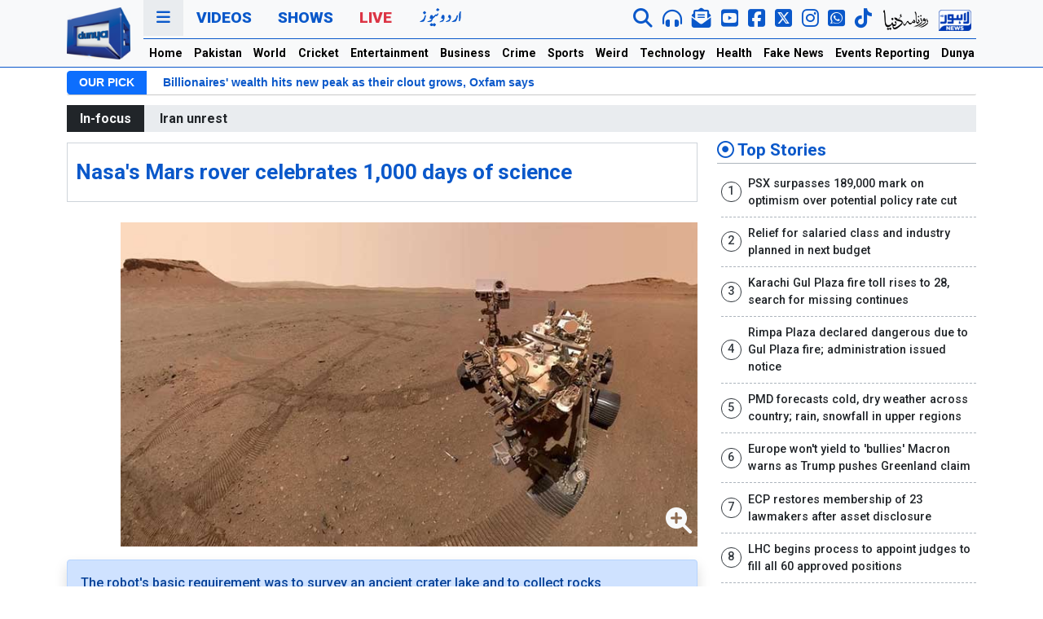

--- FILE ---
content_type: text/html; charset=UTF-8
request_url: https://dunyanews.tv/en/Technology/777509-Nasa/'s-Mars-rover-celebrates-1,000-days-of-science/
body_size: 25044
content:
 
 
<!DOCTYPE html>
<html lang="en">
    <head>

    

<!-- Google Tag Manager -->
<script>(function(w,d,s,l,i){w[l]=w[l]||[];w[l].push({'gtm.start':
new Date().getTime(),event:'gtm.js'});var f=d.getElementsByTagName(s)[0],
j=d.createElement(s),dl=l!='dataLayer'?'&l='+l:'';j.async=true;j.src=
'https://www.googletagmanager.com/gtm.js?id='+i+dl;f.parentNode.insertBefore(j,f);
})(window,document,'script','dataLayer','GTM-5NQM5MP');</script>
<!-- End Google Tag Manager -->
<script async src="https://securepubads.g.doubleclick.net/tag/js/gpt.js"></script>
<title>Nasa's Mars rover celebrates 1,000 days of science - Technology - Dunya News</title>
<meta name="description" content="The robot's basic requirement was to survey an ancient crater lake and to collect rocks" />
<meta itemprop="description" content="The robot's basic requirement was to survey an ancient crater lake and to collect rocks" />
<meta name="keywords" content=" " />
<meta property="og:title" content="Nasa's Mars rover celebrates 1,000 days of science" />
<meta property="og:type" content="article" />
<meta property="og:description" content="The robot's basic requirement was to survey an ancient crater lake and to collect rocks" />
<meta property="og:site_name" content="Dunya News" />
<meta property="og:url" content="https://dunyanews.tv/en/Technology/777509-Nasa\'s-Mars-rover-celebrates-1,000-days-of-science" />
<meta property="og:image" content="https://img.dunyanews.tv/news/2023/December/12-14-23/news_big_images/777509_82362763.jpg" />
<link rel="canonical" href="https://dunyanews.tv/en/Technology/777509-Nasa\'s-Mars-rover-celebrates-1,000-days-of-science" />
<meta property="article:tag" content="Technology"/>
<link rel="amphtml" href="https://dunyanews.tv/amp/english/777509.php">
<meta property='twitter:card' value='summary_large_image' /><meta property='twitter:site' value='@DunyaNews' /><meta property='twitter:url' content='https://dunyanews.tv/en/Technology/777509-Nasa\'s-Mars-rover-celebrates-1,000-days-of-science' /><meta property='twitter:title' content='Nasa's Mars rover celebrates 1,000 days of science - Technology' /><meta property='twitter:description' content='The robot's basic requirement was to survey an ancient crater lake and to collect rocks' /><meta property='twitter:image' content='https://img.dunyanews.tv/news/2023/December/12-14-23/news_big_images/777509_82362763.jpg' />        <meta charset="UTF-8">
        <meta http-equiv="X-UA-Compatible" content="IE=edge">
        <!-- <meta http-equiv="refresh" content="120"> -->
        <meta name="viewport" content="width=device-width, initial-scale=1.0">
        <!-- <title>Dunya News</title> -->
        <!--bootstrap-->
        <link rel="stylesheet" href="https://dassets.b-cdn.net/newweb/assets/css/bootstrap.min.css">
        <!--news ticker-->
        <link rel="stylesheet" href="https://dassets.b-cdn.net/newweb/assets/news-ticker/css/news-ticker.css?343434">
        <!--google fonts-->
        <link rel="preconnect" href="https://fonts.gstatic.com">
        <link href="https://fonts.googleapis.com/css2?family=Roboto:wght@300;500;700;900&display=swap" rel="stylesheet">
        <!--fontawesome-->
        <link rel="stylesheet" href="https://dassets.b-cdn.net/newweb/assets/fontawesome/css/all.css">
        <!--slick-->
        <link rel="stylesheet" href="https://dassets.b-cdn.net/newweb/assets/slick-1.8.1/slick/slick.css?5454">
        <!-- // Add the new slick-theme.css if you want the default styling -->
        <link rel="stylesheet" href="https://dassets.b-cdn.net/newweb/assets/slick-1.8.1/slick/slick-theme.css">
        <!--custom style-->
        <link rel="stylesheet" href="https://dassets.b-cdn.net/newweb/assets/css/style.css?697079991163b">
        <link rel="stylesheet" href="https://dassets.b-cdn.net/newweb/assets/css/usa24.css?6970799911674">

        <!-- <link rel="stylesheet" href="https://dassets.b-cdn.net/newweb/assets/css/election2024.css?69707999116ab" /> -->
        <!--ramazan 2025-->
        <link rel="stylesheet" href="https://dassets.b-cdn.net/newweb/assets/css/ramazan-2024.css?69707999116e3">
        <!--ramazan 2025-->

        <link rel="stylesheet" href="https://dassets.b-cdn.net/newweb/assets/css/adModal.css">


        <!-- budget 2024 -->
        <link rel="stylesheet" href="https://dassets.b-cdn.net/newweb/assets/css/bedget2024.css?69707999116f8" />
        <script src="https://dassets.b-cdn.net/newweb/assets/googlecharts/charts.js"></script>
        <script type="text/javascript" src="https://www.gstatic.com/charts/loader.js"></script>
      
        <!-- budget 2024 -->
        
<!-- Google tag (gtag.js) 
<script async src="https://www.googletagmanager.com/gtag/js?id=G-LR305YX58N"></script>
<script>
  window.dataLayer = window.dataLayer || [];
  function gtag(){dataLayer.push(arguments);}
  gtag('js', new Date());

  gtag('config', 'G-LR305YX58N');
</script>-->
        
            
            
<script src="https://cdn.onesignal.com/sdks/web/v16/OneSignalSDK.page.js" defer></script>
<script>
  window.OneSignalDeferred = window.OneSignalDeferred || [];
  OneSignalDeferred.push(function(OneSignal) {
    OneSignal.init({
      appId: "19f061d4-b1b0-4d8c-a041-4a7cae5f1668",
      safari_web_id: "web.onesignal.auto.5ccade99-0f35-4775-9ae0-5e2c3bfd110b",
      notifyButton: {
        enable: true,
      },
    });
  });
</script>
            

<script>
 var gptAdSlots = [];
 window.googletag = window.googletag || {cmd: []};
  googletag.cmd.push(function() {
 var mappingtop = googletag.sizeMapping()
      .addSize([1024, 0], [[970, 250], [728, 90]])
      .addSize([768, 0], [[728, 90], [300, 250]])
      .addSize([0, 0], [[336,280],[300, 250], [320, 100]])
      .build();
    var mapping1 = googletag.sizeMapping()
      .addSize([1024, 0], [[970, 250], [728, 90]])
      .addSize([768, 0], [[728, 90], [300, 250]])
      .addSize([0, 0], [[336,280],[300, 250], [320, 100]])
      .build();
  var mapping2 = googletag.sizeMapping()
      .addSize([1024, 0], [[970, 250], [728, 90]])
      .addSize([768, 0], [[728, 90], [300, 250]])
      .addSize([0, 0], [[336,280],[300, 250], [320, 100]])
      .build();
  var btfmap = googletag.sizeMapping()
      .addSize([1024, 0], [[640, 480], [728, 90],[580, 400],[336, 280],[480, 320]])
      .addSize([768, 0], [[728, 90], [336,280], [300, 250],[640, 480],[480, 320]])
      .addSize([0, 0], [[336,280],[300, 250], [320, 100], [320, 50]])
      .build();
var liveevent = googletag.sizeMapping()
  .addSize([1024, 0], [[160, 600], [300, 600], [300, 250]])
  .addSize([768, 0], [[160, 600], [300, 600], [300, 250]])
  .addSize([0, 0], [[300, 250], [320, 100]])
  .build();
var mappingsplash = googletag.sizeMapping()
  .addSize([1024, 0], [[160, 600], [300, 600], [300, 250]])
  .addSize([768, 0], [[160, 600], [300, 600], [300, 250]])
  .addSize([0, 0], [[300, 250], [320, 100]])
  .build();
gptAdSlots[0] = googletag.defineSlot('/18422753/english_top_home', [[970,250], [970, 90], [728, 90],[320,100]], 'div-gpt-ad-1652254459860-0').defineSizeMapping(mappingtop).addService(googletag.pubads());
gptAdSlots[1] = googletag.defineSlot('/18422753/home_mid_1', [[970, 250], [728, 90],[970,90]], 'div-gpt-ad-1652255532053-0').defineSizeMapping(mapping1).addService(googletag.pubads());
gptAdSlots[2] = googletag.defineSlot('/18422753/home_eng_mid_2', [[970, 250], [728, 90],[970,90]], 'div-gpt-ad-1652255821306-0').defineSizeMapping(mapping1).addService(googletag.pubads());
gptAdSlots[3] = googletag.defineSlot('/18422753/english_home_3', [[970, 250], [728, 90],[970,90]], 'div-gpt-ad-1652255977215-0').defineSizeMapping(mapping1).addService(googletag.pubads());
gptAdSlots[4] = googletag.defineSlot('/18422753/national_pk_top', [[970,250], [970, 90], [728, 90]], 'div-gpt-ad-1652266707884-0').defineSizeMapping(mappingtop).addService(googletag.pubads());
gptAdSlots[5] = googletag.defineSlot('/18422753/pk_home_1', [[970, 250], [728, 90],[970,90]], 'div-gpt-ad-1652267217904-0').defineSizeMapping(mapping1).addService(googletag.pubads());
gptAdSlots[6] = googletag.defineSlot('/18422753/international_news_category_top', [[970,250], [970, 90], [728, 90]], 'div-gpt-ad-1652267944479-0').defineSizeMapping(mappingtop).addService(googletag.pubads());
gptAdSlots[7] = googletag.defineSlot('/18422753/international_news_category', [[970, 250], [728, 90],[970,90]], 'div-gpt-ad-1652268344098-0').defineSizeMapping(mapping1).addService(googletag.pubads());
gptAdSlots[8] = googletag.defineSlot('/18422753/english_cricket_top', [[970,250], [970, 90], [728, 90]], 'div-gpt-ad-1652268895571-0').defineSizeMapping(mappingtop).addService(googletag.pubads());
gptAdSlots[9] = googletag.defineSlot('/18422753/english_cricket_2', [[970, 250], [728, 90],[970,90]], 'div-gpt-ad-1652272584401-0').defineSizeMapping(mapping1).addService(googletag.pubads());
gptAdSlots[10] = googletag.defineSlot('/18422753/english_entertainment_top', [[970,250], [970, 90], [728, 90]], 'div-gpt-ad-1652273913881-0').defineSizeMapping(mappingtop).addService(googletag.pubads());
gptAdSlots[11] = googletag.defineSlot('/18422753/english_entertainment_1', [[970, 250], [728, 90],[970,90]], 'div-gpt-ad-1652274145480-0').defineSizeMapping(mapping1).addService(googletag.pubads());
gptAdSlots[12] = googletag.defineSlot('/18422753/english_business_news_top', [[970,250],[970, 90], [728, 90]], 'div-gpt-ad-1652353523076-0').defineSizeMapping(mappingtop).addService(googletag.pubads());
gptAdSlots[13] = googletag.defineSlot('/18422753/business_news', [[970, 250], [728, 90],[970,90]], 'div-gpt-ad-1652353669997-0').defineSizeMapping(mapping1).addService(googletag.pubads());
gptAdSlots[14] = googletag.defineSlot('/18422753/english_crime_top', [[970,250], [970, 90], [728, 90]], 'div-gpt-ad-1652353890000-0').defineSizeMapping(mappingtop).addService(googletag.pubads());
gptAdSlots[15] = googletag.defineSlot('/18422753/news_detail_crime', [[970, 250], [728, 90],[970,90]], 'div-gpt-ad-1652353987612-0').defineSizeMapping(mapping1).addService(googletag.pubads());
gptAdSlots[16] = googletag.defineSlot('/18422753/english_sports_top', [[970,250], [970, 90], [728, 90]], 'div-gpt-ad-1652354365591-0').defineSizeMapping(mappingtop).addService(googletag.pubads());
gptAdSlots[17] = googletag.defineSlot('/18422753/sports_news', [[970, 250], [728, 90],[970,90]], 'div-gpt-ad-1652354855457-0').defineSizeMapping(mapping1).addService(googletag.pubads());
gptAdSlots[18] = googletag.defineSlot('/18422753/english_weird_top', [[970,250], [970, 90], [728, 90]], 'div-gpt-ad-1652359922451-0').defineSizeMapping(mappingtop).addService(googletag.pubads());
gptAdSlots[19] = googletag.defineSlot('/18422753/weird_news', [[970, 250], [728, 90],[970,90]], 'div-gpt-ad-1652360033190-0').defineSizeMapping(mapping1).addService(googletag.pubads());
gptAdSlots[20] = googletag.defineSlot('/18422753/english_technology_top', [[970,250], [970, 90], [728, 90]], 'div-gpt-ad-1652360386301-0').defineSizeMapping(mappingtop).addService(googletag.pubads());
gptAdSlots[21] = googletag.defineSlot('/18422753/technology_news', [[970, 250], [728, 90],[970,90]], 'div-gpt-ad-1652360428259-0').defineSizeMapping(mapping1).addService(googletag.pubads());
gptAdSlots[22] = googletag.defineSlot('/18422753/english_health_top', [[970,250],[970, 90], [728, 90]], 'div-gpt-ad-1652360775734-0').defineSizeMapping(mappingtop).addService(googletag.pubads());
gptAdSlots[23] = googletag.defineSlot('/18422753/englsih_health_mid1', [[970, 250], [728, 90],[970,90]], 'div-gpt-ad-1652360807480-0').defineSizeMapping(mapping1).addService(googletag.pubads());
gptAdSlots[24] = googletag.defineSlot('/18422753/english_feature_fake_top', [[970,250], [970, 90], [728, 90]], 'div-gpt-ad-1652361069887-0').defineSizeMapping(mappingtop).addService(googletag.pubads());
gptAdSlots[25] = googletag.defineSlot('/18422753/news_detail_english_BTF', [[728, 90],[728,250],[580,400]], 'div-gpt-ad-1652361574424-0').defineSizeMapping(btfmap).addService(googletag.pubads());
gptAdSlots[26] = googletag.defineSlot('/18422753/english_story_mid', [[728, 250],[728, 90]], 'div-gpt-ad-1656497491744-0').defineSizeMapping(mapping2).addService(googletag.pubads());
gptAdSlots[27] = googletag.defineSlot('/18422753/right_column_unit2', [[300, 250]], 'div-gpt-ad-1652529565562-0').addService(googletag.pubads());
gptAdSlots[28] = googletag.defineSlot('/18422753/splash-web-english', [[300, 250], [640, 480], [320, 100]], 'div-gpt-ad-1680944291928-0').defineSizeMapping(mappingsplash).addService(googletag.pubads());
gptAdSlots[29] = googletag.defineSlot('/18422753/live_event_reporting', [[160, 600],[300, 600],[300,250]], 'div-gpt-ad-1698924066231-0').defineSizeMapping(liveevent).addService(googletag.pubads());
gptAdSlots[30] = googletag.defineSlot('/18422753/live_event_report2', [[160, 600],[300,600],[300,250]], 'div-gpt-ad-1698924182789-0').defineSizeMapping(liveevent).addService(googletag.pubads());
gptAdSlots[31] = googletag.defineSlot('/18422753/English-mobile-home-ATF-Trend', [[320, 100], [336, 280], [300, 250]], 'div-gpt-ad-1719910690108-0').addService(googletag.pubads());
	
//show pop up window add

// googletag.pubads().addEventListener('slotRenderEnded', function(event) {
//     if (event.slot === gptAdSlots[29]) {
//       pop_up_ad_function();
//     }
//   });

//

googletag.pubads().enableLazyLoad();
googletag.pubads().collapseEmptyDivs(true);
googletag.enableServices();
for (var i = 0; i < gptAdSlots.length; i++) {
  googletag.display(gptAdSlots[i].getSlotElementId());
}
  });
</script>

        <!-- end scripts -->
 <!--favicon-->
        <link rel="apple-touch-icon" sizes="180x180" href="https://dassets.b-cdn.net/newweb/assets/img/favicon/apple-touch-icon.png">
        <link rel="icon" type="image/png" sizes="32x32" href="https://dassets.b-cdn.net/newweb/assets/img/favicon/favicon-32x32.png">
        <link rel="icon" type="image/png" sizes="16x16" href="https://dassets.b-cdn.net/newweb/assets/img/favicon/favicon-16x16.png">
        <link rel="manifest" href="https://dassets.b-cdn.net/newweb/assets/img/favicon/site.webmanifest">
        <link rel="mask-icon" href="https://dassets.b-cdn.net/newweb/assets/img/favicon/safari-pinned-tab.svg" color="#5bbad5">
        <meta name="msapplication-TileColor" content="#da532c">
        <meta name="theme-color" content="#0d6efd">
        <!--favicon-->
	<script src="https://cdn.jwplayer.com/libraries/c2BJzUeC.js"></script>
        <!-- sharing code -->
        <script type='text/javascript' src='https://platform-api.sharethis.com/js/sharethis.js#property=649196447674a90012611431&product=sop' async='async'></script>
    </head>
    <body>
<!-- Google Tag Manager (noscript) -->
<noscript><iframe src="https://www.googletagmanager.com/ns.html?id=GTM-5NQM5MP"
height="0" width="0" style="display:none;visibility:hidden"></iframe></noscript>
<!-- End Google Tag Manager (noscript) -->
        <header class="bg-light sticky-top" style="background-color:#f8f9fa!important;position:-webkit-sticky;position:sticky;top:0;z-index:1020;">

        <!-- election header -->

        <!-- <div class="election2024-top-strip">
        <div class="container">
          <div class="row">
            <div class="col-12">
              <div class="election2024-partypostion">
                <div class="first-block">

              
                <h1 class="election2024-heading"> Election 2024 <span class="text-warning"> Party Position </span> </h1>
                <div class="parties">
                <div class="party">
                  <div class="party__name">SIC-PTI</div>
                  <div class="party__seats">92</div>
                </div>
                <div class="party">
                  <div class="party__name">PML-N</div>
                  <div class="party__seats">76</div>
                </div>
                <div class="party">
                  <div class="party__name">PPPP</div>
                  <div class="party__seats">54</div>
                </div>
                <div class="party">
                  <div class="party__name">MQM</div>
                  <div class="party__seats">17</div>
                </div>
                <div class="party">
                  <div class="party__name">IND</div>
                  <div class="party__seats">8</div>
                </div>
                <div class="party">
                  <div class="party__name">JUI</div>
                  <div class="party__seats">6</div>
                </div>
                

              </div>
            </div>
              <a href="https://elections.dunyanews.tv/election2024/election_result.php" class="btn btn-election2024-details"> Full Result</a>

               
              </div>
            </div>
          </div>
        </div>
        </div> -->


      <!-- election header -->

        
<!-- ramzan-2024 -->
<!-- /ramzan-2024 -->




            <div class="container">
                <div class="navigation">
                    <div class="row gx-3">
                        <div class="col-1 col-lg-1 d-none d-xl-flex justify-content-center align-items-center">
                            <div class="navigation__logo">
                                <a href="/index.php/en/home">
                                    <img src="https://dassets.b-cdn.net/newweb/assets/img/logo/dn-en.webp" alt="" class="img-fluid">
                                    <!-- <img src="https://dassets.b-cdn.net/newweb/assets/img/logo/dunyanews-logo-green.png" alt="" class="img-fluid"> -->
                                </a>
                            </div>
                        </div>
                        <div class="col-12 col-xl-11">
                            <div class="navigation__primary">
                                <div class="row">
                                    <div class="col-12">
                                        <ul class="nav">
                                            <li class="nav-item">
                                                <a class="nav-link nav-link--threedots cursor-pointer" data-bs-toggle="modal" data-bs-target="#dunyaNavModal" href="#">
                                                    <i class="fas fa-bars"></i>
                                                </a>
                                            </li>
                                            <!-- <li class="nav-item d-none d-xl-inline-block">
                                                <a class="nav-link" href="https://urdu.dunyanews.tv/" target="_blank">Urdu</a>
                                            </li> -->
                                            <li class="nav-item d-xl-none">
                                                <a class="nav-link mobile-logo" href="/index.php/en/home">DUNYA NEWS</a>
                                            </li>
                                            <li class="nav-item d-none d-xl-inline-block">
                                                <a class="nav-link" href="https://video.dunyanews.tv/" target="_blank">Videos</a>
                                            </li>
                                            <li class="nav-item d-none d-xl-inline-block">
                                                <a class="nav-link" href="https://video.dunyanews.tv/index.php/en/programs" target="_blank">Shows</a>
                                            </li>
                                            <li class="nav-item d-none d-xl-inline-block">
                                                <a class="nav-link nav-link--red" href="/live">Live</a>
                                            </li>
                                            <li class="nav-item d-none d-xl-inline-block">
                                              <a
                                                class="nav-link"
                                                href="https://urdu.dunyanews.tv/"
                                                target="_blank"
                                              >
                                                <img
                                                  src="https://dassets.b-cdn.net/newweb/assets/img/network-icons/urdu-web.png"
                                                  alt="Dunya Urdu News "
                                                />
                                                <!-- <img
                                                  src="https://dassets.b-cdn.net/newweb/assets/img/urdu-14-aug.png"
                                                  alt="Dunya Urdu News "
                                                /> -->
                                              </a>
                                            </li>
                                            
                                             
                                        </ul>
                                        <div class="navigation__social d-none d-xl-inline-block">
                                            <ul class="nav">

                                              <li class="nav-item" data-bs-toggle="tooltip" data-bs-placement="bottom" title="" data-bs-original-title="Search Dunya News ">
                                                    <a href="/index.php/en/sr" class="nav-link">
                                                        <i class="fas fa-search fa-lg"></i>
                                                    </a>
                                                </li>


                                               <!-- <li class="nav-item" data-bs-toggle="tooltip" data-bs-placement="bottom" title="" data-bs-original-title="Live Audio">
                                                    <a  class="nav-link" onclick="audioFunction()" >
                                                        <i class="fas fa-headphones-alt fa-lg"></i>
                                                    </a>
                                                </li> -->
                                                <li class="nav-item" data-bs-toggle="tooltip" data-bs-placement="bottom" title="" data-bs-original-title="Live Audio">
                                                    <a  class="nav-link" href="https://dunyanews.tv/live/audio.html">
                                                        <i class="fas fa-headphones-alt fa-lg"></i>
                                                    </a>
                                                </li>
                                                <li class="nav-item" data-bs-toggle="tooltip" data-bs-placement="bottom" title="" data-bs-original-title="Newsletter">
                                                    <a href="https://newsletter.dunyanews.tv/" target="_blank" class="nav-link">
                                                        <i class="fas fa-envelope-open-text  envelop-icon fa-lg"></i>
                                                    </a>
                                                </li>
                                                <li class="nav-item" data-bs-toggle="tooltip" data-bs-placement="bottom" title="" data-bs-original-title="Subscribe To YouTube">
                                                    <a href="https://www.youtube.com/@DunyanewsOfficial" target="_blank" class="nav-link">
                                                        <i class="fab fa-youtube-square yt-icon fa-lg"></i>
                                                    </a>
                                                </li>
                                               <li class="nav-item" data-bs-toggle="tooltip" data-bs-placement="bottom" title="" data-bs-original-title="Follow on FACEBOOK">
                                                    <a href="https://www.facebook.com/dunyanews" target="_blank" class="nav-link">
                                                        <i class="fab fa-facebook-square fb-icon fa-lg"></i>
                                                    </a>
                                                </li>
                                                <li class="nav-item" data-bs-toggle="tooltip" data-bs-placement="bottom" title="" data-bs-original-title="Follow on X">
                                                    <a href="https://x.com/DunyaNews" target="_blank" class="nav-link">
                                                        <i class="fa-brands fa-square-x-twitter fa-lg"></i>
                                                    </a>
                                                </li>
                                                <li class="nav-item" data-bs-toggle="tooltip" data-bs-placement="bottom" title="" data-bs-original-title="Follow on Instagram">
                                                    <a href="https://www.instagram.com/dunyanews.tv/" target="_blank" class="nav-link">
                                                        <i class="fa-brands fa-instagram fa-lg"></i>
                                                    </a>
                                                </li>


                                                <li class="nav-item" data-bs-toggle="tooltip" data-bs-placement="bottom" title="" data-bs-original-title="Follow on WhatsApp">
                                                  <a href="https://whatsapp.com/channel/0029Va7kVFE7oQhc4O0wO02p" target="_blank" class="nav-link">
                                                    <i class="fab fa-whatsapp-square twitter-icon fa-lg"></i>
                                                  </a>
                                                </li>

                                                <li class="nav-item" data-bs-toggle="tooltip" data-bs-placement="bottom" title="" data-bs-original-title="Follow on Tiktok">
                                                  <a href="https://www.tiktok.com/@dunya_news" target="_blank" class="nav-link">
                                                    <i class="fab fa-tiktok fa-lg"></i>
                                                  </a>
                                                </li>

                                                <!-- <div class="vertical-separator"></div> -->
                                                
                                               <li class="nav-item" data-bs-toggle="tooltip" data-bs-placement="bottom" title="" data-bs-original-title="Roznama Dunya Web">
                                                    <a href="https://dunya.com.pk/" target="_blank" class="nav-link">
                                                      <img src="https://dassets.b-cdn.net/newweb/assets/img/network-icons/roznama-dunya.webp" class="img-fluid" alt="Roznama Dunya">
                                                      <!-- <img src="https://dassets.b-cdn.net/newweb/assets/img/network-icons/roznama-dunya.png" class="img-fluid" alt="Roznama Dunya"> -->
                                                    </a>
                                                </li>
                                               <li class="nav-item" data-bs-toggle="tooltip" data-bs-placement="bottom" title="" data-bs-original-title="Lahore News Web">
                                                    <a href="https://lahorenews.tv/" target="_blank" class="nav-link">
                                                      <img src="https://dassets.b-cdn.net/newweb/assets/img/network-icons/lahore-news.webp" class="img-fluid" alt="Lahore News">
                                                      <!-- <img src="https://dassets.b-cdn.net/newweb/assets/img/network-icons/lahore-news.png" class="img-fluid" alt="Lahore News"> -->
                                                    </a>
                                                </li>
                                            </ul>
                                        </div>
                                        <div class="navigation__social d-xl-none navigation__social--mobile">
                                            <ul class="nav d-flex align-items-center mt-1">

                                               <li class="nav-item">
                                                  <a href="https://dunyanews.tv/live/" target="_blank" class="nav-link text-red">
                                                    Live
                                                  </a>
                                                </li>

                                                <li class="nav-item">
                                                    <a href="https://urdu.dunyanews.tv/index.php" target="_blank" class="nav-link">
                                                        <img src="https://dassets.b-cdn.net/newweb/assets/img/network-icons/urdu-new.png" alt="Dunya News Urdu" class="img-fluid">
                                                    </a>
                                                </li>

                                                <!-- <li class="nav-item">
                                                    <a href="https://dunyanews.tv/live/" target="_blank" class="nav-link">
                                                        <img src="https://dassets.b-cdn.net/newweb/assets/img/network-icons/dunya-live.png" alt="Dunya News Live" class="img-fluid">
                                                    </a>
                                                </li> -->

                                            </ul>
                                        </div>
                                    </div>
                                </div>
                            </div>
                            <div class="navigation__secondary d-none d-xl-block">
                                <div class="row">
                                    <div class="col-12">
                                        <ul class="nav">
                                            <!-- <ul class="navbar-nav me-auto mb-2 mb-lg-0"> -->
                                            <li class="nav-item">
                                                <a class="nav-link" aria-current="page" href="https://dunyanews.tv/en/home">Home</a>
                                            </li>
                                            <li class="nav-item">
                                                <a class="nav-link" href="https://dunyanews.tv/index.php/en/Pakistan">Pakistan</a>
                                            </li>
                                            <li class="nav-item">
                                                <a class="nav-link" href="https://dunyanews.tv/index.php/en/World">World</a>
                                            </li>
                                             <li class="nav-item">
                                                <a class="nav-link" href="https://dunyanews.tv/index.php/en/Cricket">Cricket</a>
                                            </li>
                                             <li class="nav-item">
                                                <a class="nav-link" href="https://dunyanews.tv/index.php/en/Entertainment">Entertainment</a>
                                            </li>

                                            <li class="nav-item">
                                                <a class="nav-link" href="https://dunyanews.tv/index.php/en/Business">Business</a>
                                            </li>
                                            
                                             <li class="nav-item">
                                                <a class="nav-link" href="https://dunyanews.tv/index.php/en/Crime">Crime</a>
                                            </li>
                                           
                                            <li class="nav-item">
                                                <a class="nav-link" href="https://dunyanews.tv/index.php/en/Sports">Sports</a>
                                            </li>
                                             <li class="nav-item">
                                                <a class="nav-link" href="https://dunyanews.tv/index.php/en/WeirdNews">Weird</a>
                                            </li>
                                            <li class="nav-item">
                                                <a class="nav-link" href="https://dunyanews.tv/index.php/en/Technology">Technology</a>
                                            </li>
                                           
                                            <li class="nav-item">
                                                <a class="nav-link" href="https://dunyanews.tv/index.php/en/Health">Health</a>
                     <!--                       </li>
                                            <li class="nav-item">
                                                <a class="nav-link" href="weather.html">Weather</a>
                                            </li>-->

                                            <!-- <li class="nav-item">
                                                <a class="nav-link" href="/index.php/en/Featured">Features</a>
                                            </li> -->
                                           
                                           
                                            <li class="nav-item">
                                                <a class="nav-link" href="https://dunyanews.tv/index.php/en/FakeNews">Fake News</a>
                                            </li>

                                            <li class="nav-item">
                                                <a class="nav-link" href="https://dunyanews.tv/index.php/en/Events-Reporting">Events Reporting</a>
                                            </li>

                                            <li class="nav-item">
                                                <a class="nav-link" href="https://dunyadigital.co" target="_blank">Dunya Digital</a>
                                            </li>
                                        </ul>
                                    </div>
                                </div>
                            </div>
                        </div>
                    </div>
                </div>
            </div>
            <!--nav for mobile-->
            <div class="mobile-horizontal-nav container-fluid d-xl-none">
                <div class="row">
                    <div class="">
                        <nav class="nav">
                            <a class="nav-link active" aria-current="page" href="https://dunyanews.tv/en/home"> Home</a>
                            <a class="nav-link" href="https://dunyanews.tv/index.php/en/Pakistan"> Pakistan</a>
                            <a class="nav-link" href="https://dunyanews.tv/index.php/en/World">World</a>
                            <a class="nav-link" href="https://dunyanews.tv/index.php/en/Cricket">Cricket</a>
                            <a class="nav-link" href="https://dunyanews.tv/index.php/en/Entertainment">Entertainment</a>
                            <a class="nav-link" href="https://dunyanews.tv/index.php/en/Business">Business</a>
                            <a class="nav-link" href="https://dunyanews.tv/index.php/en/Crime">Crime</a>
                            <a class="nav-link" href="https://dunyanews.tv/index.php/en/Sports">Sports</a>
                            <a class="nav-link" href="https://dunyanews.tv/index.php/en/WeirdNews">Weird</a>
                            <a class="nav-link" href="https://dunyanews.tv/index.php/en/Technology">Technology</a>
                            <a class="nav-link" href="https://dunyanews.tv/index.php/en/Health">Health</a>
                            <!-- <a class="nav-link" href="https://dunyanews.tv/index.php/en/Featured">Features</a> -->
                            <a class="nav-link" href="https://dunyanews.tv/index.php/en/FakeNews">Fake News</a>
                            <a class="nav-link" href="https://dunyanews.tv/index.php/en/Events-Reporting">Events Reporting</a>
                            <a class="nav-link" href="https://video.dunyanews.tv/" target="_blank">Videos</a>
                            <a class="nav-link" href="https://dunyadigital.co" target="_blank">Dunya Digital</a>
                            <!--  <a class="nav-link" href="weather.html">Weather</a>-->
                        </nav>
                    </div>
                </div>
            </div>
			
            <!--/nav for mobile-->
        </header>
        <!--our pick-->
        
        <div class="container d-none d-xl-block">
            <div class="row gap-0">
                <div class="col-12">
                    <div class="bn-breaking-news my-1" id="dunya-newsTicker">
                        <div class="bn-label">OUR PICK</div>
                        <div class="bn-news">
                            <ul>
                                   <li>
                                    <a href="/index.php/en/World/930507-a-year-into-his-return-trump-wields-executive-power-with-few-restrain"> A year into his return, Trump wields executive power with few restraints</a>
                               </li> <li>
                                    <a href="/index.php/en/World/930336-billionaires-wealth-hits-new-peak-as-their-clout-grows-oxfam-says"> Billionaires' wealth hits new peak as their clout grows, Oxfam says</a>
                               </li> <li>
                                    <a href="/index.php/en/World/930509-content-to-die-afghanistans-hunger-crisis-worsened-by-winter-aid-"> 'Content to die': Afghanistan's hunger crisis worsened by winter, aid cuts</a>
                               </li> <li>
                                    <a href="/index.php/en/World/930494-stop-appeasing-bully-trump-amnesty-chief-tells-europe"> Stop 'appeasing' bully Trump, Amnesty chief tells Europe</a>
                               </li>                            </ul>
                        </div>
                    </div>
                </div>
            </div>
        </div>

                <!--/our pick-->

        
        <!-- special event mobile only -->
                 <!-- special event mobile only -->

        <!-- ramzan-2024 -->
                <!-- /ramzan-2024 -->
        
        
                
        
                        
                            
                

        <!-- <style>
  .entity-widget-slider-right{ color: #fff!important; opacity: 0.50;}
  .entity-widget-slider-left{ color: #fff!important; opacity: 0.50;}
  .t20-wc-2024 { font-size:18px; font-weight: 700; color: #402c8b;}
  .t20-header-panel{
    padding: 1rem;
    border: 1px solid #402c8b;
    border-radius: 8px;
  }
</style>
         <script>
    var Entity_sport = [];
      </script>
    <div class="container my-2">
    <div class="t20-header-panel">
    <div class="col-12">
    <div class="t20-wc-2024">T20 Cricket World Cup 2024 Scorecard</div> 
    </div>

    <div class="row"><div class="col-12">
    
      <div id="whereUwantToPutOnlyIdcompetetion_slider"></div>
    </div>
    
  </div>
</div>
</div>
    <script>
    Entity_sport.push({
    code: "4654436544",
    field: "entity_cricket",
    widget_type: "content_type",
    widget: "competetion_slider",
    id: "128414",
    more_one: "",
    widget_size: "large",
    where_to: "whereUwantToPutOnlyIdcompetetion_slider",
    base_path: "https://dunyanews.tv/cwc2024/scorecard.php",
    links: "1",
    color_type: "light",
    choosed_color: "",
    choosed_preset: "",
    });
    </script>

   <script
      defer
      src="https://dashboard.entitysport.com/widget/assets/js/widget.js"
    ></script> -->

        
                <div class="container">
            <div class="row">
                <div class="col-12">
                    <div class="text-center my-2">
                        <!-- /18422753/english_technology_top -->
										<div id='div-gpt-ad-1652360386301-0'>
										  <script>
											googletag.cmd.push(function() { googletag.display('div-gpt-ad-1652360386301-0'); });
										  </script>
										</div>                    </div>
                </div>
            </div>
        </div>

        
        
        
                <!--in-focus-->
        <div class="container mt-3 mt-lg-0">
            <div class="row">
                <div class="col-12">
                    <div class="infocus bg-infocus">
                        <div class="infocus__heading"> In-focus</div>
                        <div class="infocus__items">
                            <ul class="infocus__items__list">
                            <!--<li class="infocus__items__list__item">
                              <a class="text-blink" style="color:#cf0000!important;" href="https://dunyanews.tv/tax_calculator/tax-calculator-2024-25.php" target="_blank">Salary Tax Calculator</a>
                            </li>-->
                             <li class="infocus__items__list__item">
												<a href="/index.php/en/tags/Iran-unrest-/1443">Iran unrest </a>
											</li>                            </ul>
                        </div>
                    </div>
                </div>
            </div>
        </div>
        <!--/in-focus-->
		
    


        <!-- Pop Up Ad  -->

        <!-- Ad modal -->
        
    <div
      class="modal fade"
      id="adModal"
      tabindex="-1"
      aria-labelledby="adModalLabel"
      aria-hidden="true"
    >
      <div class="modal-dialog modal-lg modal-dialog-centered adModal-dialog">
        <div class="modal-content">
          <div class="modal-header">
            <h5 class="modal-title" id="adModalLabel"></h5>
            <button
              type="button"
              class="btn-close"
              data-bs-dismiss="modal"
              aria-label="Close"
            ></button>
          </div>
          <div class="modal-body">
            <!--  -->
            <div id='div-gpt-ad-1680944291928-0' style='min-width: 300px; min-height: 100px;'>
            <script>
              googletag.cmd.push(function() { googletag.display('div-gpt-ad-1680944291928-0');});
            </script>
            </div>
            <!--  -->

          </div>
        </div>
      </div>
    </div>


    <!-- video modal-->
    <div
                class="modal fade"
                id="videoModal"
                tabindex="-1"
                aria-labelledby="imageModalLabel"
                aria-hidden="true"
              >
                <div class="modal-dialog modal-lg">
                  <div class="modal-content">
                    <div class="modal-header">
                      
                      <button
                        type="button"
                        class="btn-close"
                        data-bs-dismiss="modal"
                        aria-label="Close"
                        id="youtube-videoClose"
                      ></button>
                    </div>
                    <div class="modal-body">
                      <div class="ratio ratio-16x9">
                        <iframe
                          src=""
                          title="YouTube video player"
                          frameborder="0"
                          id="youtube-video"
                          allow="accelerometer; autoplay; clipboard-write; encrypted-media; gyroscope; picture-in-picture; web-share"
                          allowfullscreen
                        ></iframe>
                      </div>
                    </div>
                    <div class="modal-footer">
                      <button
                        type="button"
                        class="btn btn-primary ytp-mute-button ytp-button"
                        data-bs-dismiss="modal"
                      >
                        Close
                      </button>
                    </div>
                  </div>
                </div>
              </div>
              <!-- video modal-->

        
        <script>

      

       function set_source(source_url) {
        let real_src = source_url;
        $("#youtube-video").attr("src", real_src);
       }

      // Wait for the page to finish loading
      function pop_up_ad_function () {
        // Get the modal element
        var adModal = document.getElementById("adModal");

        // Create a new Bootstrap Modal object from the modal element
        var modal = new bootstrap.Modal(adModal);

        // Show the modal
        modal.show();

        // Get the ad modal

      // Set the time remaining to 10 seconds
      var timeRemaining = 10;

// Update the title of the modal with the time remaining
adModal.querySelector(".modal-title").textContent +=
  " Closing in " + timeRemaining + " seconds";

// Set an interval to update the title of the modal every second
var intervalId = setInterval(function () {
  // Decrease the time remaining by 1
  timeRemaining--;

  // Update the title of the modal with the new time remaining
  adModal.querySelector(".modal-title").textContent =
    "Closing in " + timeRemaining + " seconds";

  // If the time remaining reaches 0, close the modal and clear the interval
  if (timeRemaining === 0) {
    clearInterval(intervalId);
    adModal.querySelector(".btn-close").click();
  }
}, 1000);

      };
</script>

<!-- mobile logo -->
     <!-- <style> 
      .mobile-logo {
        color: #036a09!important;
      }
      .fa-bars{
        color: #036a09!important;
      }
     </style> -->
    <!-- mobile logo -->

        <!-- pop uo ad end  -->


        


<main>


<!-- video add styling  -->
<style>
	
.jw-ad {
	max-height: 0;
	margin: 0 auto;
	max-width: 620px;
	overflow: hidden;
	text-align: center;
	transition: max-height 500ms ease-out;
	width: 100%;
	margin-bottom:10px;
}

.jw-ad-label {
	background-color: rgba(0, 0, 0, 0.07);
	border-radius: 2px;
	color: rgba(0, 0, 0, 0.5);
	display: inline-block;
	font-size: 12px;
	letter-spacing: 1px;
	margin: 20px 0 10px;
	padding: 5px 10px;
	text-transform: uppercase;
}

.jw-ad-visible {
	max-height: auto;
}

/*
overrides for developer site defaults (for presentation only, non-demo styles)
*/

.demo-single .demo-layout-content .jwplayer {
	margin: 0;
}

.demo-layout-content {
	text-align: left;
}

.demo-single .demo-layout-content h1 {
	font-size: 56px;
	font-weight: 500;
}

.demo-single .demo-layout-content h2 {
	font-size: 32px;
	font-weight: 400;
	margin-top: 20px;
}

.demo-single .demo-layout-content p,
.demo-single .demo-layout-content p + p {
	margin-top: 20px;
}

.demo-single .demo-layout-vertical .demo-layout-code {
	max-width: 900px;
	width: 100%;
}

.jw-ad-visible{
	max-height: 440px!important;
}

/* show or remove video add */

.show_video_add_class{
	/* display:none; */
}

.tts-button {
	background-color: #007BFF;
	color: white;
	border: none;
	padding: 12px 24px;
	font-size: 16px;
	font-weight: bold;
	border-radius: 30px;
	cursor: pointer;
	box-shadow: 0 4px 10px rgba(0, 0, 0, 0.15);
	display: inline-flex;
	align-items: center;
	gap: 10px;
}

.tts-button:hover {
	background-color: #0056b3;
}

/* show or remove video add */

</style>


<!-- video add styling  -->

            <!--detail-->
            <div class="container">
                <div class="row">
                    <div class="col-7-detail">
                    
                    
<!--<div>
  <div id="main-heading_detail">-->
    <article>
                             <h1 class="articleTitle sticky-top">Nasa's Mars rover celebrates 1,000 days of science</h1>
							   <div class="row">
							   
                                   <div class="col-12 col-lg-2 col-xl-1 order-2 order-lg-1">
                                    		 <!-- // add this-->
											<!-- sharing -->
											<div class="sharing text-center">
												<div
													class="sharethis-inline-share-buttons"
													data-url="https://dunyanews.tv/en/Technology/777509-Nasa\'s-Mars-rover-celebrates-1,000-days-of-science"
													data-title="Dunya News"
													style="clear: both;">
												</div>
											</div>
                                	</div>
									
									
                                	<div class="col-12 col-lg-10 col-xl-11 order-1 order-lg-2">
			 			<div class="zoomable-image mb-2 mb-lg-3">
											<picture data-bs-toggle="modal" data-bs-target="#imageModal">
												<source media="(min-width:1300px)" srcset="https://img.dunyanews.tv/news/2023/December/12-14-23/news_big_images/777509_82362763.jpg">
												<source media="(min-width:768px)" srcset="https://img.dunyanews.tv/news/2023/December/12-14-23/news_big_images/777509_82362763.jpg">
												<img src="https://img.dunyanews.tv/news/2023/December/12-14-23/news_big_images/777509_82362763.jpg" class="img-fluid" alt="Nasa's Mars rover celebrates 1,000 days of science">
											</picture>
											<i class="fas fa-search-plus fa-2x text-light" data-bs-toggle="modal" data-bs-target="#imageModal"></i>
											<p class="category-name"> Technology</p>
											<!-- <div class="section-header">
												<h2 class="section-header__title section-header__title--txtred">
													<a href="/index.php/en/Technology"> Technology</a>
												</h2>
											</div> -->
											
										</div>
										<!-- Modal -->
										<div
											class="modal fade"
											id="imageModal"
											tabindex="-1"
											aria-labelledby="imageModalLabel"
											aria-hidden="true"
										>
											<div class="modal-dialog modal-lg">
													<div class="modal-content">
															<div class="modal-header">
																<h5 class="modal-title text-dunya-red" id="imageModalLabel"> Technology</h5>
																<button
																	type="button"
																	class="btn-close"
																	data-bs-dismiss="modal"
																	aria-label="Close"
																></button>
															</div>
															<div class="modal-body">
																<img alt="Nasa's Mars rover celebrates 1,000 days of science" src="https://img.dunyanews.tv/news/2023/December/12-14-23/news_big_images/777509_82362763.jpg" class="img-fluid">
																<p class="my-3"> Nasa's Mars rover celebrates 1,000 days of science</p>
															</div>
															<div class="modal-footer">
																<button type="button" class="btn btn-primary" data-bs-dismiss="modal">Close</button>
															</div>
													</div>
											</div>
                                   		 </div>
										</div>
										 	 
                            </div>
			    		<!--summary-->
                            <div class="row">
                                <div class="col-12">
                                    <p class="alert alert-primary shadow"> The robot's basic requirement was to survey an ancient crater lake and to collect rocks</p>
                                </div>
                            </div>
                        <!--summary-->			
                        <!--article date time -->
                            <div class="text-end border-bottom d-flex align-items-center justify-content-between flex-column flex-xl-row py-2 mb-3">
							
							  <a target="_blank" href="https://news.google.com/s/CBIwt9W43yc?sceid=PK:en&sceid=PK:en&sceid=PK:en&r=0&oc=1">
								<div class="followus-widget">
									<div class="followus-widget__content">Follow on</div>

									<img src="https://img.dunyanews.tv/apps_con/google-news-logo.png" alt="Follow us on Google News" class="google-news__icon">
								</div>
								</a>

                                <time datetime="Thu, 14 Dec 2023" class="publish-time">
                                    
                                    <strong style="color:#cf0000">Published On:</strong> Thu, 14 Dec 2023
                                    
                                    06:47:01 PKT
                                </time>
                            </div>
                        <!--article date-->			
                           <p>(Web Desk) - Nasa says its Perseverance rover has essentially completed the job it was asked to do when it landed on Mars in February 2021.</p>
<p>The robot&apos;s basic requirement was to survey an ancient crater lake and to collect rocks that would aid the quest to identify evidence for past life.</p>
<p>This primary objective had been accomplished, the mission team told a major conference in San Francisco.</p>
<p>The announcement was made on the 1,000th Martian day of the mission.</p>
<p>&quot;It&apos;s a pretty incredible achievement and we&apos;ve done an amazing amount of science,&quot; said Nasa&apos;s director of planetary science, Dr Lori Glaze.</p>
<p>This does not mean Perseverance is about to park up and &quot;switch off the engine&quot;.</p>
<p>Plenty of challenges lie ahead, not least the issue of how to get the vehicle&apos;s rock samples back to Earth so they can be studied in the lab.</p>
<p>Nasa will partner with the European Space Agency on this project, but the technical solutions, time frame and cost are currently being examined by a review board that will not report until early next year.</p>
<p>It would necessarily involve sending a rocket to Mars and then loading it with the finger-sized samples, so they can be blasted into space for the journey home.</p>
<p>&quot;It will be one of the most audacious robotic missions ever conducted,&quot; conceded Arizona State University&apos;s Dr Mini Wadhwa, the principal scientist on Nasa&apos;s Mars Sample Return programme. But it was a fundamental endeavour, she added.</p>
<p>The reason why can be seen in the quality of the samples collected.</p>
<p>Perseverance has drilled and stored in its belly 13 rock cores, all with a distinct chemistry.</p>
<p>They tell the story of what happened in Mars&apos;s Jezero Crater some 3.7-3.5 billion years ago.</p>
<p>This was a time when a river channel flowed into the 45km (28 miles)-wide bowl, to build layered deposits of silt and sand known as a delta.</p>
<p>It is the kind of geological feature that might just have trapped traces of past microbial life.</p>
<p>&nbsp;</p>
                        </article>  <div class="alert alert-related">
														Related Topics
													</div>
													<div class="alert-related__list"> <div class="alert alert-related__item active"><a href="https://dunyanews.tv/en/tags/Technology/9"> Technology</a>
                            </div></div>        
     <div class="clr"></div>
      <br />
     <!-- /18422753/news_detail_english_BTF -->
       <!-- /18422753/news_detail_english_BTF -->
        <div id='div-gpt-ad-1652361574424-0'>
          <script>
            googletag.cmd.push(function() { googletag.display('div-gpt-ad-1652361574424-0'); });
          </script>
        </div>
 <br />
  
  
<script data-playerPro="current">(function(){var s=document.querySelector('script[data-playerPro="current"]');s.removeAttribute("data-playerPro");(playerPro=window.playerPro||[]).push({id:"-oLjfCjGs9pBaXhFlGFErpqSSAV9HkCKXn0Fhqd2QpXby6CRj8jk",after:s});})();</script>

<br />   
<!-- outstream -->
<script async>
// math functions related to scroll and offset positions relative to player
var getScrollTop = function() {
	var documentEl = document.documentElement;
	return (window.pageYOffset || documentEl.scrollTop) - (documentEl.clientTop || 0);
};
var getElementOffsetTop = function(el) {
	var bodyRect = document.body.getBoundingClientRect(),
		elRect = el.getBoundingClientRect();
	return elRect.top - bodyRect.top;
};
var	getAdInView = function() {
	var scrollBoundary = playerOffsetTop + (playerHeight / 2),
		scrollTop = getScrollTop();
	return (window.innerHeight + scrollTop) > scrollBoundary && scrollTop < scrollBoundary;
};

// cross-browser event binding method
var setEventListener = function(el, ev, fn) {
	var eventMethod = window.addEventListener ? 'addEventListener' : 'attachEvent',
		eventName = window.addEventListener ? ev : 'on' + ev;
	el[eventMethod](eventName, fn, false);
};

// get element margin top and bottom totat height
var getMarginHeight = function(el) {
	if (document.all) {
		return parseInt(el.currentStyle.marginTop, 10) + parseInt(el.currentStyle.marginBottom, 10);
	} else {
		return parseInt(document.defaultView.getComputedStyle(el, '').getPropertyValue('margin-top')) + parseInt(document.defaultView.getComputedStyle(el, '').getPropertyValue('margin-bottom'));
	}
};

// check if ad is in view, ad visible class when necessary (but only the first time it's in view)
var setAdDisplayState = function() {
	if (getAdInView()) {
		if (!new RegExp('(^| )jw-ad-visible( |$)', 'gi').test(adEl.className)) {
			adEl.className += (adEl.className ? ' ' : '') + 'jw-ad-visible';
			adEl.style.maxHeight = adLabelEl.offsetHeight + getMarginHeight(adLabelEl) + adMediaContainerEl.offsetHeight + getMarginHeight(adMediaContainerEl) + 'px';
		}
		if (playerInstance.getState() === 'idle' || playerInstance.getState() === 'paused') {
			setTimeout(function() {
				playerInstance.play();
			}, 0);
		}
	} else {
		if (playerInstance.getState() === 'playing') {
			setTimeout(function() {
				//playerInstance.pause();
				playerInstance.play();
			}, 0);
		}
	}
};

// player elements and utility vars
var playerInstance = jwplayer('player'),
	adEl = document.querySelector('.jw-ad'),
	adLabelEl = document.querySelector('.jw-ad-label'),
  adMediaContainerEl = document.querySelector('.jw-ad-media-container'),
  playerHeight,
  playerOffsetTop = getElementOffsetTop(adEl),
	isScrollTimeout = false; // namespace for whether or not we are waiting for setTimeout() to finish

// player setup
playerInstance.setup({
  width: '100%', 
  aspectratio: '16:9',
   preload: "true",
  advertising: {
   "client": 'googima', 
   outstream: "true",
    tag: 'https://pubads.g.doubleclick.net/gampad/ads?iu=/18422753/dunya-outstream&description_url=https%3A%2F%2Fdunyanews.tv&tfcd=0&npa=0&sz=320x480%7C640x360%7C640x480&gdfp_req=1&output=vast&unviewed_position_start=1&env=vp&impl=s&correlator=',
	 "endstate": "close"
  },
"displayHeading": 'true',
     
});

playerInstance.on('ready', function() {

	// get player container height
	playerHeight = adMediaContainerEl.offsetHeight;

	// mute by default
	playerInstance.setMute(true);

	// unmute/mute player on adMediaContainerEl mouse enter/leave
	setEventListener(adMediaContainerEl, 'mouseenter', function() {
		playerInstance.setMute(true);
	});

	setEventListener(adMediaContainerEl, 'mouseleave', function() {
		playerInstance.setMute(true);
	});

	// handle ad display state on page load
	setTimeout(setAdDisplayState(), 1000);

  // attach scroll event listener to window
  setEventListener(window, 'scroll', function() {
		// skip if we're waiting on a scroll update timeout to finish
		if (isScrollTimeout) return;
		// flag that a new timeout will begin
		isScrollTimeout = true;
		// otherwise, execute scroll event handler
		setAdDisplayState();
		// set new timeout
		setTimeout(function() {
			// reset timeout flag to false (no longer waiting)
			isScrollTimeout = false;
		}, 100);
  });
});

// handle when ad is complete or encounters error
playerInstance.on('complete adComplete adError', function() {
	adEl.style.maxHeight = '0px';
  setTimeout(function() {
    playerInstance.remove();
    adMediaContainerEl.parentNode.removeChild(adMediaContainerEl);
  }, 500 /* should be the same duration as css transition */);
});
</script>
<!-- outstream  -->
<!--</div>-->
 <div class="row">
                            <div class="col-12">
                                <div class="section-header">
                                    <h2 class="section-header__title--red--mobile">
                                        <a href="#"> Related News</a>
                                    </h2>
                                </div>
                            </div>
                        </div>
                        <div class="sectionBody">
                            <div class="category__numbered">
                                <ul class="category__list__numbered">
                                    <div class="row"><div class="col-12 col-lg-6">
                                            <li class="category__list__numbered__item">
                                                <a href="/index.php/en/Technology/777497-In-2019,-green-‘ghosts’-appeared-in-sky.-Now,-scientists-think-they-know">
                                                   In 2019, green 'ghosts' appeared in sky. Now, scientists think they know why
                                                </a>
                                            </li>
                                        </div><div class="col-12 col-lg-6">
                                            <li class="category__list__numbered__item">
                                                <a href="/index.php/en/Technology/777495-New-Apple-feature-could-stop-iPhone-thieves-from-ruining-your-life">
                                                   New Apple feature could stop iPhone thieves from ruining your life
                                                </a>
                                            </li>
                                        </div><div class="col-12 col-lg-6">
                                            <li class="category__list__numbered__item">
                                                <a href="/index.php/en/Technology/777481-Instagram’s-status-feature-now-lets-you-post-short-video-updates">
                                                   Instagram's status feature now lets you post short video updates
                                                </a>
                                            </li>
                                        </div><div class="col-12 col-lg-6">
                                            <li class="category__list__numbered__item">
                                                <a href="/index.php/en/Technology/777480-With-AI-studio,-Google-launches-an-easy-to-use-tool-for-developing-apps,">
                                                   With AI studio, Google launches an easy-to-use tool for developing apps, chatbots
                                                </a>
                                            </li>
                                        </div><div class="col-12 col-lg-6">
                                            <li class="category__list__numbered__item">
                                                <a href="/index.php/en/Technology/777476-Alphabet-announces-reduced-costs-for-its-leading-AI-model-Gemini">
                                                   Alphabet announces reduced costs for its leading AI model Gemini
                                                </a>
                                            </li>
                                        </div><div class="col-12 col-lg-6">
                                            <li class="category__list__numbered__item">
                                                <a href="/index.php/en/Technology/777473-Coinbase\'s-international-exchange-to-launch-spot-crypto-trading">
                                                   Coinbase's international exchange to launch spot crypto trading
                                                </a>
                                            </li>
                                        </div><div class="col-12 col-lg-6">
                                            <li class="category__list__numbered__item">
                                                <a href="/index.php/en/Technology/777470-Apple-to-be-hit-by-EU-antitrust-order-in-fight-with-Spotify">
                                                   Apple to be hit by EU antitrust order in fight with Spotify
                                                </a>
                                            </li>
                                        </div><div class="col-12 col-lg-6">
                                            <li class="category__list__numbered__item">
                                                <a href="/index.php/en/Technology/777445-Japan-to-give-tax-breaks-for-10-years-to-boost-EV,-chip-production">
                                                   Japan to give tax breaks for 10 years to boost EV, chip production
                                                </a>
                                            </li>
                                        </div></div>
						</ul>
					</div>
				</div><hr />

      <div id="fb-root"></div>
             
                        

            
    <div class="clr"></div>
    

 <br />
        
 
                        
                                  <!-- social media and app links at the bottom -->
            <div class="row my-3">
              <div class="col">
  
               
				 <SCRIPT LANGUAGE="JAVASCRIPT">
					var r_text = new Array ();
					r_text[0] = '<div class="socialmediabanner shadow-sm"> <a href="https://www.youtube.com/dunyanews1" class="" target="blank"> <div class="socialmediabanner__title socialflex socialflextitle" > <img src="https://dassets.b-cdn.net/newweb/assets/img/social-app/youtube.png" alt="Dunya News on YouTube" class="img-fluid" /> </div> <div class="socialmediabanner__text socialflex socialflextext" > <span class="socialmediabanner__text--green"> Subscribe Dunya News </span> <span class="socialmediabanner__text--red"> on YouTube </span> </div> </a> </div>' ;
					r_text[1] = '<div class="socialmediabanner shadow-sm"> <a href="https://x.com/@DunyaNews" class="" target="blank"> <div class="socialmediabanner__title socialflex socialflextitle" > <img src="https://dassets.b-cdn.net/newweb/assets/img/social-app/x.png" alt="Dunya News on X" class="img-fluid" /> </div> <div class="socialmediabanner__text socialflex socialflextext" > <span class="socialmediabanner__text--green"> Follow Dunya News </span> <span class="socialmediabanner__text--twitter"> on X </span> </div> </a> </div>' ;
					r_text[2] = '<div class="socialmediabanner shadow-sm"> <a href="https://www.facebook.com/dunyanews" class="" target="blank"> <div class="socialmediabanner__title socialflex socialflextitle" > <img src="https://dassets.b-cdn.net/newweb/assets/img/social-app/facebook.png" alt="Dunya News on YouTube" class="img-fluid" /> </div> <div class="socialmediabanner__text socialflex socialflextext" > <span class="socialmediabanner__text--green"> Follow Dunya News </span> <span class="socialmediabanner__text--fb"> on Facebook </span> </div> </a> </div>' ;
					r_text[3] = '<div class="socialmediabanner shadow-sm"> <a href="https://news.google.com/publications/CAAiEGNm-bo83IsjdC1ob_vT7ikqFAgKIhBjZvm6PNyLI3QtaG_70-4p?ceid=PK:en&oc=3" class="" target="blank"> <div class="socialmediabanner__title socialflex socialflextitle" > <img src="https://dassets.b-cdn.net/newweb/assets/img/social-app/google-news.png" alt="Dunya News on YouTube" class="img-fluid" /> </div> <div class="socialmediabanner__text socialflex socialflextext" > <span class="socialmediabanner__text--green"> Follow Dunya News </span> <span class="socialmediabanner__text--google"> on Google </span> </div> </a> </div>' ;
					r_text[4] = '<div class="socialmediabanner shadow-sm"> <a href="https://itunes.apple.com/us/app/dunya-news/id422274348?ls=1&mt=8" class="" target="blank"> <div class="socialmediabanner__title socialflex socialflextitle" > <img src="https://dassets.b-cdn.net/newweb/assets/img/social-app/apple.png" alt="Dunya News on Apple" class="img-fluid" /> </div> <div class="socialmediabanner__text socialflex socialflextext" > <span class="socialmediabanner__text--green"> Install Dunya News Apple App </span> <!-- <span class="socialmediabanner__text--red"> on YouTube </span> --> </div> </a> </div>' ;
					r_text[5] = '<div class="socialmediabanner shadow-sm"> <a href="https://play.google.com/store/apps/details?id=com.nationalcommunicationservices.dunyatv" class="" target="blank"> <div class="socialmediabanner__title socialflex socialflextitle" > <img src="https://dassets.b-cdn.net/newweb/assets/img/social-app/andrioid.png" alt="Dunya News on YouTube" class="img-fluid" /> </div> <div class="socialmediabanner__text socialflex socialflextext" > <span class="socialmediabanner__text--green"> Install Dunya News Android App </span> <!-- <span class="socialmediabanner__text--red"> on YouTube </span> --> </div> </a> </div>' ;
					r_text[6] = '<div class="shadow-sm appflex"> <div class="appflex__text appflexitems text-dark"> Install Dunya Apps </div> <div class="appflex__icons appflexitems"> <a href="https://play.google.com/store/apps/details?id=com.nationalcommunicationservices.dunyatv" class="" target="blank"> <img src="https://dassets.b-cdn.net/newweb/assets/img/social-app/google-icon.png" alt="" class="img-fluid mx-1" /> </a><a href="https://itunes.apple.com/us/app/dunya-news/id422274348?ls=1&mt=8" class="" target="blank"> <img src="https://dassets.b-cdn.net/newweb/assets/img/social-app/apple-icon.png" alt="" class="img-fluid mx-1" /> </a><a href="https://appgallery.huawei.com/app/C100084209?sharePrepath=ag&locale=en_GB&source=appshare&subsource=C100084209" class="" target="blank"> <img src="https://dassets.b-cdn.net/newweb/assets/img/social-app/huawei_store.png" alt="" class="img-fluid mx-1" /> </a> </div> </div>' ;
					var i = Math.floor(r_text.length * Math.random());
					document.write(r_text[i]);
                </script>

              </div>
            </div>
           <!-- social media and app links at the bottom -->
            
                    </div>
                    <div class="col-3-detail">
                    	<aside>
                            <div class="section-header">
                                <h2 class="section-header__title">
                                    <a href="https://dunyanews.tv/en/home">
                                        <i class="far fa-dot-circle"></i>
                                        Top Stories
                                    </a>
                                </h2>
                            </div>
                            <div class="sectionBody">
                                <div class="category__numbered">
                                    <ul class="category__list__numbered">
                                                     
             
				                                        <li class="category__list__numbered__item">
                                            <a href="/index.php/en/Business/930729-psx-surpasses-189000-mark-on-optimism-over-potential-policy-rate-cut" class="threelines">
                                              PSX surpasses 189,000 mark on optimism over potential policy rate cut                                            </a>
                                        </li>
                                      
                                                                           <li class="category__list__numbered__item">
                                            <a href="/index.php/en/Business/930738-relief-for-salaried-class-and-industry-planned-in-next-budget" class="threelines">
                                              Relief for salaried class and industry planned in next budget                                            </a>
                                        </li>
                                      
                                                                           <li class="category__list__numbered__item">
                                            <a href="/index.php/en/Pakistan/930629-karachi-gul-plaza-fire-toll-rises-to-28-search-for-missing-continues" class="threelines">
                                              Karachi Gul Plaza fire toll rises to 28, search for missing continues                                            </a>
                                        </li>
                                      
                                                                           <li class="category__list__numbered__item">
                                            <a href="/index.php/en/Pakistan/930743-rimpa-plaza-declared-dangerous-due-to-gul-plaza-fire-administration-i" class="threelines">
                                              Rimpa Plaza declared dangerous due to Gul Plaza fire; administration issued notice                                            </a>
                                        </li>
                                      
                                                                           <li class="category__list__numbered__item">
                                            <a href="/index.php/en/Pakistan/930689-pmd-forecasts-cold-dry-weather-across-country-rain-snowfall-in-uppe" class="threelines">
                                              PMD forecasts cold, dry weather across country; rain, snowfall in upper regions                                            </a>
                                        </li>
                                      
                                                                           <li class="category__list__numbered__item">
                                            <a href="/index.php/en/World/930704-europe-wont-yield-to-bullies-macron-warns-as-trump-pushes-greenland" class="threelines">
                                              Europe won't yield to 'bullies' Macron warns as Trump pushes Greenland claim                                            </a>
                                        </li>
                                      
                                                                           <li class="category__list__numbered__item">
                                            <a href="/index.php/en/Pakistan/930671-ecp-restores-membership-of-23-lawmakers-after-asset-disclosure" class="threelines">
                                              ECP restores membership of 23 lawmakers after asset disclosure                                            </a>
                                        </li>
                                      
                                                                           <li class="category__list__numbered__item">
                                            <a href="/index.php/en/Pakistan/930733-lhc-begins-process-to-appoint-judges-to-fill-all-60-approved-positions" class="threelines">
                                              LHC begins process to appoint judges to fill all 60 approved positions                                            </a>
                                        </li>
                                      
                                                                       </ul>
                                </div>
                            </div>
                            
                            <div class="row">
                                <div class="col-12">
                                    <!-- /18422753/right_column_unit2 -->
                                    <div id='div-gpt-ad-1652529565562-0' style='min-width: 300px; min-height: 250px;'>
                                      <script>
                                        googletag.cmd.push(function() { googletag.display('div-gpt-ad-1652529565562-0'); });
                                      </script>
                                    </div>
                               </div>
                            </div>
                            
                            
                           <!--recommended News-->
                            <div class="row">
                                <div class="col-12">
                                    <div class="section-header">
                                        <h2 class="section-header__title">
                                            <a href="#">
                                                <i class="far fa-dot-circle"></i>
                                                Recommended News
                                            </a>
                                        </h2>
                                    </div>
                                </div>
                            </div>
                            <div class="row">
                            
                            	<div class="col-12 col-md-6 col-lg-12">
                                    <div class="media">
                                        <div class="row gx-2 gx-lg-2">
                                            <div class="col-4">
                                                <div class="media__image">
                                                    <a href="/index.php/en/World/930507-a-year-into-his-return-trump-wields-executive-power-with-few-restrain">
                                                        <picture>
                                                            <source media="(min-width:1300px)" srcset="https://img.dunyanews.tv/news/2026/January/01-20-26/news_big_images/930507_61017681.jpg">
                                                            <img src="https://img.dunyanews.tv/news/2026/January/01-20-26/news_big_images/930507_61017681.jpg" class="img-fluid" alt="Dunya News A year into his return, Trump wields executive power with few restraints">
                                                        </picture>
                                                    </a>
                                                </div>
                                            </div>
                                            <div class="col-8">
                                                <h3 class="media__title media__title--threelines">
                                                    <a href="/index.php/en/World/930507-a-year-into-his-return-trump-wields-executive-power-with-few-restrain">
                                                        A year into his return, Trump wields executive power with few restraints
                                                    </a>
                                                </h3>
                                            </div>
                                        </div>
                                    </div>
                                </div><div class="col-12 col-md-6 col-lg-12">
                                    <div class="media">
                                        <div class="row gx-2 gx-lg-2">
                                            <div class="col-4">
                                                <div class="media__image">
                                                    <a href="/index.php/en/World/930336-billionaires-wealth-hits-new-peak-as-their-clout-grows-oxfam-says">
                                                        <picture>
                                                            <source media="(min-width:1300px)" srcset="https://img.dunyanews.tv/news/2026/January/01-19-26/news_big_images/930336_24778688.jpg">
                                                            <img src="https://img.dunyanews.tv/news/2026/January/01-19-26/news_big_images/930336_24778688.jpg" class="img-fluid" alt="Dunya News Billionaires' wealth hits new peak as their clout grows, Oxfam says">
                                                        </picture>
                                                    </a>
                                                </div>
                                            </div>
                                            <div class="col-8">
                                                <h3 class="media__title media__title--threelines">
                                                    <a href="/index.php/en/World/930336-billionaires-wealth-hits-new-peak-as-their-clout-grows-oxfam-says">
                                                        Billionaires' wealth hits new peak as their clout grows, Oxfam says
                                                    </a>
                                                </h3>
                                            </div>
                                        </div>
                                    </div>
                                </div><div class="col-12 col-md-6 col-lg-12">
                                    <div class="media">
                                        <div class="row gx-2 gx-lg-2">
                                            <div class="col-4">
                                                <div class="media__image">
                                                    <a href="/index.php/en/World/930509-content-to-die-afghanistans-hunger-crisis-worsened-by-winter-aid-">
                                                        <picture>
                                                            <source media="(min-width:1300px)" srcset="https://img.dunyanews.tv/news/2026/January/01-20-26/news_big_images/930509_40727023.jpg">
                                                            <img src="https://img.dunyanews.tv/news/2026/January/01-20-26/news_big_images/930509_40727023.jpg" class="img-fluid" alt="Dunya News 'Content to die': Afghanistan's hunger crisis worsened by winter, aid cuts">
                                                        </picture>
                                                    </a>
                                                </div>
                                            </div>
                                            <div class="col-8">
                                                <h3 class="media__title media__title--threelines">
                                                    <a href="/index.php/en/World/930509-content-to-die-afghanistans-hunger-crisis-worsened-by-winter-aid-">
                                                        'Content to die': Afghanistan's hunger crisis worsened by winter, aid cuts
                                                    </a>
                                                </h3>
                                            </div>
                                        </div>
                                    </div>
                                </div><div class="col-12 col-md-6 col-lg-12">
                                    <div class="media">
                                        <div class="row gx-2 gx-lg-2">
                                            <div class="col-4">
                                                <div class="media__image">
                                                    <a href="/index.php/en/World/930494-stop-appeasing-bully-trump-amnesty-chief-tells-europe">
                                                        <picture>
                                                            <source media="(min-width:1300px)" srcset="https://img.dunyanews.tv/news/2026/January/01-20-26/news_big_images/930494_86288232.jpg">
                                                            <img src="https://img.dunyanews.tv/news/2026/January/01-20-26/news_big_images/930494_86288232.jpg" class="img-fluid" alt="Dunya News Stop 'appeasing' bully Trump, Amnesty chief tells Europe">
                                                        </picture>
                                                    </a>
                                                </div>
                                            </div>
                                            <div class="col-8">
                                                <h3 class="media__title media__title--threelines">
                                                    <a href="/index.php/en/World/930494-stop-appeasing-bully-trump-amnesty-chief-tells-europe">
                                                        Stop 'appeasing' bully Trump, Amnesty chief tells Europe
                                                    </a>
                                                </h3>
                                            </div>
                                        </div>
                                    </div>
                                </div>                                                    </div>
                            <!--/recommended News-->
                            
                             <!--latest shows-->
                            <div class="row">
                                <div class="col-12">
                                    <div class="section-header">
                                        <h2 class="section-header__title">
                                            <a href="#"> Latest Shows</a>
                                        </h2>
                                    </div>
                                    <div class="sectionBody">
                                        <div class="latest-show">
                                        
                                        	             
             
											<div class="media">
                                <div class="media__image">
                                    <a href="https://video.dunyanews.tv/index.php/en/pv/peyam-e-subh/5192/ep-34039/Peyam-E-Subh/2026-01-21"   target="_blank">
                                        <picture>
                                            <source media="(min-width:1300px)" srcset="https://img.dunyanews.tv/images/dasdsd.jpg">
                                            <img src="https://img.dunyanews.tv/images/dasdsd.jpg" class="img-fluid" alt="Peyam-E-Subh" loading="lazy">
                                        </picture>
                                    </a>
                                </div>
                                <h3 class="media__title media__title--threelines">
                                    <a href="https://video.dunyanews.tv/index.php/en/pv/peyam-e-subh/5192/ep-34039/Peyam-E-Subh/2026-01-21"   target="_blank">
                                        Peyam-E-Subh                                    </a>
                                </h3>
                            </div>
														<div class="media">
                                <div class="media__image">
                                    <a href="https://video.dunyanews.tv/index.php/en/pv/mazaq-raat/9684/ep-34038/Mazaq Raat/2026-01-20"   target="_blank">
                                        <picture>
                                            <source media="(min-width:1300px)" srcset="https://img.dunyanews.tv/images/20jan26-mazaqrat01.jpg">
                                            <img src="https://img.dunyanews.tv/images/20jan26-mazaqrat01.jpg" class="img-fluid" alt="Mazaq Raat" loading="lazy">
                                        </picture>
                                    </a>
                                </div>
                                <h3 class="media__title media__title--threelines">
                                    <a href="https://video.dunyanews.tv/index.php/en/pv/mazaq-raat/9684/ep-34038/Mazaq Raat/2026-01-20"   target="_blank">
                                        Mazaq Raat                                    </a>
                                </h3>
                            </div>
														<div class="media">
                                <div class="media__image">
                                    <a href="https://video.dunyanews.tv/index.php/en/pv/dunya-meher-bokhari-kay-sath/31672/ep-34037/Dunya Meher Bokhari Kay Sath/2026-01-20"   target="_blank">
                                        <picture>
                                            <source media="(min-width:1300px)" srcset="https://img.dunyanews.tv/images/20jan26-meher01.jpg">
                                            <img src="https://img.dunyanews.tv/images/20jan26-meher01.jpg" class="img-fluid" alt="Dunya Meher Bokhari Kay Sath" loading="lazy">
                                        </picture>
                                    </a>
                                </div>
                                <h3 class="media__title media__title--threelines">
                                    <a href="https://video.dunyanews.tv/index.php/en/pv/dunya-meher-bokhari-kay-sath/31672/ep-34037/Dunya Meher Bokhari Kay Sath/2026-01-20"   target="_blank">
                                        Dunya Meher Bokhari Kay Sath                                    </a>
                                </h3>
                            </div>
														<div class="media">
                                <div class="media__image">
                                    <a href="https://video.dunyanews.tv/index.php/en/pv/on-the-front/7489/ep-34036/On The Front/2026-01-20"   target="_blank">
                                        <picture>
                                            <source media="(min-width:1300px)" srcset="https://img.dunyanews.tv/images/20jan26-otf01.jpg">
                                            <img src="https://img.dunyanews.tv/images/20jan26-otf01.jpg" class="img-fluid" alt="On The Front" loading="lazy">
                                        </picture>
                                    </a>
                                </div>
                                <h3 class="media__title media__title--threelines">
                                    <a href="https://video.dunyanews.tv/index.php/en/pv/on-the-front/7489/ep-34036/On The Front/2026-01-20"   target="_blank">
                                        On The Front                                    </a>
                                </h3>
                            </div>
														<div class="media">
                                <div class="media__image">
                                    <a href="https://video.dunyanews.tv/index.php/en/pv/nuqta-e-nazar/5086/ep-34035/Nuqta E Nazar/2026-01-20"   target="_blank">
                                        <picture>
                                            <source media="(min-width:1300px)" srcset="https://img.dunyanews.tv/images/20jan26-nn-01.jpg">
                                            <img src="https://img.dunyanews.tv/images/20jan26-nn-01.jpg" class="img-fluid" alt="Nuqta E Nazar" loading="lazy">
                                        </picture>
                                    </a>
                                </div>
                                <h3 class="media__title media__title--threelines">
                                    <a href="https://video.dunyanews.tv/index.php/en/pv/nuqta-e-nazar/5086/ep-34035/Nuqta E Nazar/2026-01-20"   target="_blank">
                                        Nuqta E Nazar                                    </a>
                                </h3>
                            </div>
							                                            
                                            
                                            
                                        </div>
                                    </div>
                                </div>
                            </div>
                            <!--latest shows-->
                            
                            <!--Must watch-->
                            <div class="row">
                                <div class="col-12">
                                    <div class="section-header">
                                        <h2 class="section-header__title">
                                            <a href="#">
                                                <i class="fas fa-play"></i>
                                                Must Watch
                                            </a>
                                        </h2>
                                    </div>
                                    <div class="sectionBody">
                                        <div class="row">
                                        
                                                     
             
				                            <div class="col-12 col-md-6 col-lg-12">
                                                <div class="media">
                                                    <div class="row gx-2 gx-lg-2">
                                                        <div class="col-5 col-md-12">
                                                            <div class="media__image">
                                                                <a href="https://video.dunyanews.tv/index.php/en/mustwatch/156101/Karachi-Gul-Plaza-Fire-Inside-Scenes--Live-Coverage--Missing-Persons-Still-Untraced--Dunya-News"   target="_blank">
                                                                    <picture>
                                                                        <source media="(min-width:1300px)" srcset="https://img.dunyanews.tv/images/g.jpg">
                                                                        <img src="https://img.dunyanews.tv/images/g.jpg" loading="lazy" class="img-fluid" alt=" Karachi Gul Plaza Fire Inside Scenes  Live Coverage  Missing Persons Still Untraced  Dunya News">
                                                                    </picture>
                                                                </a>
                                                            </div>
                                                        </div>
                                                        <div class="col-7 col-md-12">
                                                            <h3 class="media__title media__title--threelines">
                                                                <a href="https://video.dunyanews.tv/index.php/en/mustwatch/156101/Karachi-Gul-Plaza-Fire-Inside-Scenes--Live-Coverage--Missing-Persons-Still-Untraced--Dunya-News"   target="_blank">
                                                                    Karachi Gul Plaza Fire Inside Scenes  Live Coverage  Missing Persons Still Untraced  Dunya News                                                                </a>
                                                            </h3>
                                                        </div>
                                                    </div>
                                                </div>
                                            </div>
                                                        <div class="col-12 col-md-6 col-lg-12">
                                                <div class="media">
                                                    <div class="row gx-2 gx-lg-2">
                                                        <div class="col-5 col-md-12">
                                                            <div class="media__image">
                                                                <a href="https://video.dunyanews.tv/index.php/en/mustwatch/156100/Karachi-Gul-Plaza-Fire--Heart-Wrenching-Scene--Death-Toll-Increases--Dunya-News"   target="_blank">
                                                                    <picture>
                                                                        <source media="(min-width:1300px)" srcset="https://img.dunyanews.tv/images/f.jpg">
                                                                        <img src="https://img.dunyanews.tv/images/f.jpg" loading="lazy" class="img-fluid" alt=" Karachi Gul Plaza Fire  Heart Wrenching Scene  Death Toll Increases  Dunya News">
                                                                    </picture>
                                                                </a>
                                                            </div>
                                                        </div>
                                                        <div class="col-7 col-md-12">
                                                            <h3 class="media__title media__title--threelines">
                                                                <a href="https://video.dunyanews.tv/index.php/en/mustwatch/156100/Karachi-Gul-Plaza-Fire--Heart-Wrenching-Scene--Death-Toll-Increases--Dunya-News"   target="_blank">
                                                                    Karachi Gul Plaza Fire  Heart Wrenching Scene  Death Toll Increases  Dunya News                                                                </a>
                                                            </h3>
                                                        </div>
                                                    </div>
                                                </div>
                                            </div>
                                                        <div class="col-12 col-md-6 col-lg-12">
                                                <div class="media">
                                                    <div class="row gx-2 gx-lg-2">
                                                        <div class="col-5 col-md-12">
                                                            <div class="media__image">
                                                                <a href="https://video.dunyanews.tv/index.php/en/mustwatch/156099/Imran-Khan-Ke-Liye-Naya-Khatra--PTI-Mai-Rola-Dal-Gya--Breaking-News--Dunya-News"   target="_blank">
                                                                    <picture>
                                                                        <source media="(min-width:1300px)" srcset="https://img.dunyanews.tv/images/pti.jpg">
                                                                        <img src="https://img.dunyanews.tv/images/pti.jpg" loading="lazy" class="img-fluid" alt=" Imran Khan Ke Liye Naya Khatra  PTI Mai Rola Dal Gya  Breaking News  Dunya News">
                                                                    </picture>
                                                                </a>
                                                            </div>
                                                        </div>
                                                        <div class="col-7 col-md-12">
                                                            <h3 class="media__title media__title--threelines">
                                                                <a href="https://video.dunyanews.tv/index.php/en/mustwatch/156099/Imran-Khan-Ke-Liye-Naya-Khatra--PTI-Mai-Rola-Dal-Gya--Breaking-News--Dunya-News"   target="_blank">
                                                                    Imran Khan Ke Liye Naya Khatra  PTI Mai Rola Dal Gya  Breaking News  Dunya News                                                                </a>
                                                            </h3>
                                                        </div>
                                                    </div>
                                                </div>
                                            </div>
                                                        <div class="col-12 col-md-6 col-lg-12">
                                                <div class="media">
                                                    <div class="row gx-2 gx-lg-2">
                                                        <div class="col-5 col-md-12">
                                                            <div class="media__image">
                                                                <a href="https://video.dunyanews.tv/index.php/en/mustwatch/156098/Karachi-Gul-Plaza-Live-Scenes-Of-Destruction--Missing-Persons-Still-Untraced--Dunya-News"   target="_blank">
                                                                    <picture>
                                                                        <source media="(min-width:1300px)" srcset="https://img.dunyanews.tv/images/e.jpg">
                                                                        <img src="https://img.dunyanews.tv/images/e.jpg" loading="lazy" class="img-fluid" alt=" Karachi Gul Plaza Live Scenes Of Destruction  Missing Persons Still Untraced  Dunya News">
                                                                    </picture>
                                                                </a>
                                                            </div>
                                                        </div>
                                                        <div class="col-7 col-md-12">
                                                            <h3 class="media__title media__title--threelines">
                                                                <a href="https://video.dunyanews.tv/index.php/en/mustwatch/156098/Karachi-Gul-Plaza-Live-Scenes-Of-Destruction--Missing-Persons-Still-Untraced--Dunya-News"   target="_blank">
                                                                    Karachi Gul Plaza Live Scenes Of Destruction  Missing Persons Still Untraced  Dunya News                                                                </a>
                                                            </h3>
                                                        </div>
                                                    </div>
                                                </div>
                                            </div>
                                                        <div class="col-12 col-md-6 col-lg-12">
                                                <div class="media">
                                                    <div class="row gx-2 gx-lg-2">
                                                        <div class="col-5 col-md-12">
                                                            <div class="media__image">
                                                                <a href="https://video.dunyanews.tv/index.php/en/mustwatch/156097/Big-Surprise-to-Govt--Major-Update-From-National-Assembly--Dunya-News"   target="_blank">
                                                                    <picture>
                                                                        <source media="(min-width:1300px)" srcset="https://img.dunyanews.tv/images/d.jpg">
                                                                        <img src="https://img.dunyanews.tv/images/d.jpg" loading="lazy" class="img-fluid" alt=" Big Surprise to Govt  Major Update From National Assembly  Dunya News">
                                                                    </picture>
                                                                </a>
                                                            </div>
                                                        </div>
                                                        <div class="col-7 col-md-12">
                                                            <h3 class="media__title media__title--threelines">
                                                                <a href="https://video.dunyanews.tv/index.php/en/mustwatch/156097/Big-Surprise-to-Govt--Major-Update-From-National-Assembly--Dunya-News"   target="_blank">
                                                                    Big Surprise to Govt  Major Update From National Assembly  Dunya News                                                                </a>
                                                            </h3>
                                                        </div>
                                                    </div>
                                                </div>
                                            </div>
                                                        <div class="col-12 col-md-6 col-lg-12">
                                                <div class="media">
                                                    <div class="row gx-2 gx-lg-2">
                                                        <div class="col-5 col-md-12">
                                                            <div class="media__image">
                                                                <a href="https://video.dunyanews.tv/index.php/en/mustwatch/156096/Massive-Fire-In-Karachi--Shocking-News--Incident-Update--Dunya-News"   target="_blank">
                                                                    <picture>
                                                                        <source media="(min-width:1300px)" srcset="https://img.dunyanews.tv/images/c.jpg">
                                                                        <img src="https://img.dunyanews.tv/images/c.jpg" loading="lazy" class="img-fluid" alt=" Massive Fire In Karachi  Shocking News  Incident Update  Dunya News">
                                                                    </picture>
                                                                </a>
                                                            </div>
                                                        </div>
                                                        <div class="col-7 col-md-12">
                                                            <h3 class="media__title media__title--threelines">
                                                                <a href="https://video.dunyanews.tv/index.php/en/mustwatch/156096/Massive-Fire-In-Karachi--Shocking-News--Incident-Update--Dunya-News"   target="_blank">
                                                                    Massive Fire In Karachi  Shocking News  Incident Update  Dunya News                                                                </a>
                                                            </h3>
                                                        </div>
                                                    </div>
                                                </div>
                                            </div>
                                                        <div class="col-12 col-md-6 col-lg-12">
                                                <div class="media">
                                                    <div class="row gx-2 gx-lg-2">
                                                        <div class="col-5 col-md-12">
                                                            <div class="media__image">
                                                                <a href="https://video.dunyanews.tv/index.php/en/mustwatch/156095/KPK-on-Edge--Major-Operation-Launched--PTI-In-Trouble--Imran-Khan--Dunya-News"   target="_blank">
                                                                    <picture>
                                                                        <source media="(min-width:1300px)" srcset="https://img.dunyanews.tv/images/B.jpg">
                                                                        <img src="https://img.dunyanews.tv/images/B.jpg" loading="lazy" class="img-fluid" alt=" KPK on Edge  Major Operation Launched  PTI In Trouble  Imran Khan  Dunya News">
                                                                    </picture>
                                                                </a>
                                                            </div>
                                                        </div>
                                                        <div class="col-7 col-md-12">
                                                            <h3 class="media__title media__title--threelines">
                                                                <a href="https://video.dunyanews.tv/index.php/en/mustwatch/156095/KPK-on-Edge--Major-Operation-Launched--PTI-In-Trouble--Imran-Khan--Dunya-News"   target="_blank">
                                                                    KPK on Edge  Major Operation Launched  PTI In Trouble  Imran Khan  Dunya News                                                                </a>
                                                            </h3>
                                                        </div>
                                                    </div>
                                                </div>
                                            </div>
                                                        <div class="col-12 col-md-6 col-lg-12">
                                                <div class="media">
                                                    <div class="row gx-2 gx-lg-2">
                                                        <div class="col-5 col-md-12">
                                                            <div class="media__image">
                                                                <a href="https://video.dunyanews.tv/index.php/en/mustwatch/156094/Gul-Plaza-Fire--Fire-Officer-Shocking-Revelations--Exclusive-Video--Dunya-News"   target="_blank">
                                                                    <picture>
                                                                        <source media="(min-width:1300px)" srcset="https://img.dunyanews.tv/images/A.jpg">
                                                                        <img src="https://img.dunyanews.tv/images/A.jpg" loading="lazy" class="img-fluid" alt=" Gul Plaza Fire  Fire Officer Shocking Revelations  Exclusive Video  Dunya News">
                                                                    </picture>
                                                                </a>
                                                            </div>
                                                        </div>
                                                        <div class="col-7 col-md-12">
                                                            <h3 class="media__title media__title--threelines">
                                                                <a href="https://video.dunyanews.tv/index.php/en/mustwatch/156094/Gul-Plaza-Fire--Fire-Officer-Shocking-Revelations--Exclusive-Video--Dunya-News"   target="_blank">
                                                                    Gul Plaza Fire  Fire Officer Shocking Revelations  Exclusive Video  Dunya News                                                                </a>
                                                            </h3>
                                                        </div>
                                                    </div>
                                                </div>
                                            </div>
                                                        <div class="col-12 col-md-6 col-lg-12">
                                                <div class="media">
                                                    <div class="row gx-2 gx-lg-2">
                                                        <div class="col-5 col-md-12">
                                                            <div class="media__image">
                                                                <a href="https://video.dunyanews.tv/index.php/en/mustwatch/156093/Massive-Fire-Erupts-at-Karachi--Gul-Plaza-Destroyed--Exclusive-Video"   target="_blank">
                                                                    <picture>
                                                                        <source media="(min-width:1300px)" srcset="https://img.dunyanews.tv/images/razaaaa.jpg">
                                                                        <img src="https://img.dunyanews.tv/images/razaaaa.jpg" loading="lazy" class="img-fluid" alt=" Massive Fire Erupts at Karachi  Gul Plaza Destroyed  Exclusive Video">
                                                                    </picture>
                                                                </a>
                                                            </div>
                                                        </div>
                                                        <div class="col-7 col-md-12">
                                                            <h3 class="media__title media__title--threelines">
                                                                <a href="https://video.dunyanews.tv/index.php/en/mustwatch/156093/Massive-Fire-Erupts-at-Karachi--Gul-Plaza-Destroyed--Exclusive-Video"   target="_blank">
                                                                    Massive Fire Erupts at Karachi  Gul Plaza Destroyed  Exclusive Video                                                                </a>
                                                            </h3>
                                                        </div>
                                                    </div>
                                                </div>
                                            </div>
                                                        <div class="col-12 col-md-6 col-lg-12">
                                                <div class="media">
                                                    <div class="row gx-2 gx-lg-2">
                                                        <div class="col-5 col-md-12">
                                                            <div class="media__image">
                                                                <a href="https://video.dunyanews.tv/index.php/en/mustwatch/156092/Gul-Plaza-Fire--Another-Plaza-Engulfed-in-Flames--Chaos-Erupts-in-Quetta--Latest-Update"   target="_blank">
                                                                    <picture>
                                                                        <source media="(min-width:1300px)" srcset="https://img.dunyanews.tv/images/ASDASDASDASDQQQQ.jpg">
                                                                        <img src="https://img.dunyanews.tv/images/ASDASDASDASDQQQQ.jpg" loading="lazy" class="img-fluid" alt=" Gul Plaza Fire  Another Plaza Engulfed in Flames  Chaos Erupts in Quetta  Latest Update">
                                                                    </picture>
                                                                </a>
                                                            </div>
                                                        </div>
                                                        <div class="col-7 col-md-12">
                                                            <h3 class="media__title media__title--threelines">
                                                                <a href="https://video.dunyanews.tv/index.php/en/mustwatch/156092/Gul-Plaza-Fire--Another-Plaza-Engulfed-in-Flames--Chaos-Erupts-in-Quetta--Latest-Update"   target="_blank">
                                                                    Gul Plaza Fire  Another Plaza Engulfed in Flames  Chaos Erupts in Quetta  Latest Update                                                                </a>
                                                            </h3>
                                                        </div>
                                                    </div>
                                                </div>
                                            </div>
                                                                        
                                            
                                            
                                            
                                        </div>
                                    </div>
                                </div>
                            </div>
                            <!--Must watch-->
                           
                        </aside>
                                     </div>
                </div>
            </div>
            <!--detail-->

 <script>
    let ttsState = 'stopped';
    let currentUtterance = null;

    function isIOS() {
      return /iPad|iPhone|iPod/.test(navigator.userAgent) && !window.MSStream;
    }

    function toggleTTS() {
      const label = document.getElementById('tts-label');
      const text = document.getElementById('news-main-text').innerText;

      // Determine if ResponsiveVoice is supported
      const useResponsive = !isIOS() && typeof responsiveVoice !== "undefined" && responsiveVoice.voiceSupport();

      if (ttsState === 'stopped') {
        if (useResponsive) {
          responsiveVoice.speak(text, 'UK English Female', {
            onend: function () {
              ttsState = 'stopped';
              label.textContent = 'Listen with AI';
			  $('#cancel_voice').css('display', 'none;');
            }
          });
		  
        } else {
          // Fallback to SpeechSynthesis
          currentUtterance = new SpeechSynthesisUtterance(text);
          currentUtterance.lang = 'en-GB';
          currentUtterance.onend = () => {
            ttsState = 'stopped';
            label.textContent = 'Listen with AI';
			$('#cancel_voice').css('display', 'none;');
          };
          window.speechSynthesis.cancel(); // stop previous
          window.speechSynthesis.speak(currentUtterance);
        }

        ttsState = 'playing';
        label.textContent = 'Pause';
        $('#cancel_voice').css('display', '');
      } else if (ttsState === 'playing') {
        if (useResponsive) {
          responsiveVoice.pause();
        } else {
          window.speechSynthesis.pause();
        }
        ttsState = 'paused';
        label.textContent = 'Resume';
        $('#cancel_voice').css('display', '');
      } else if (ttsState === 'paused') {
        if (useResponsive) {
          responsiveVoice.resume();
        } else {
          window.speechSynthesis.resume();
        }
        ttsState = 'playing';
        label.textContent = 'Pause';
		$('#cancel_voice').css('display', '');
      }
    }

    function stopTTS() {
      const label = document.getElementById('tts-label');
      if (typeof responsiveVoice !== "undefined" && responsiveVoice.voiceSupport()) {
        responsiveVoice.cancel();
      }
      if (window.speechSynthesis) {
        window.speechSynthesis.cancel();
      }
      ttsState = 'stopped';
      label.textContent = 'Listen with AI';
	  $('#cancel_voice').css('display', 'none');
    }
  </script>

</main>
   
<footer class="bg-dark" id="footer" style="background-color: #212529 !important;">
            <div class="container">
                <div class="row d-none d-xl-flex">
                    <div class="col-12 col-lg-3">
                        <div class="footerhead">
                            News
                        </div>
                        <ul class="footerlist">
                            
							                              <li class="footerlist__item">
                                <a href="https://dunyanews.tv/index.php/en/Pakistan">
                                    Pakistan
                                </a>
                            </li>
                            <li class="footerlist__item">
                                <a href="https://dunyanews.tv/index.php/en/World">
                                    World
                                </a>
                            </li>
                             <li class="footerlist__item">
                                <a href="https://dunyanews.tv/index.php/en/Business">
                                    Business
                                </a>
                            </li>
                             <li class="footerlist__item">
                                <a href="https://dunyanews.tv/index.php/en/Cricket">
                                    Cricket
                                </a>
                            </li>
                            <li class="footerlist__item">
                                <a href="https://dunyanews.tv/index.php/en/Sports">
                                    Sports
                                </a>
                            </li>
                           
                            <li class="footerlist__item">
                                <a href="https://dunyanews.tv/index.php/en/Technology">
                                    Technology
                                </a>
                            </li>
                            <li class="footerlist__item">
                                <a href="https://dunyanews.tv/index.php/en/Entertainment">
                                    Entertainment
                                </a>
                            </li>
                             <li class="footerlist__item">
                                <a href="https://dunyanews.tv/index.php/en/Health">
                                    Health
                                </a>
                            </li>
                             <!-- <li class="footerlist__item">
                                <a href="https://dunyanews.tv/index.php/en/Featured">
                                    Features
                                </a>
                            </li> -->
                             <li class="footerlist__item">
                                <a href="https://dunyanews.tv/index.php/en/Crime">
                                    Crime
                                </a>
                            </li>
                            <li class="footerlist__item">
                                <a href="https://dunyanews.tv/index.php/en/WeirdNews">
                                    Weird News
                                </a>
                            </li>
                             <li class="footerlist__item">
                                <a href="https://dunyanews.tv/index.php/en/FakeNews">
                                    Fake News
                                </a>
                            </li>

                            <li class="footerlist__item">
                                <a href="https://dunyanews.tv/index.php/en/narch">
                                    News Archive
                                </a>
                            </li>
                        </ul>
                    </div>
					                    <div class="col-12 col-lg-3">
                        <div class="footerhead">
                        Shows
                        </div>
                        <ul class="footerlist">
							                            <li class="footerlist__item">
                                <a href="https://video.dunyanews.tv/index.php/en/pv/dunya-meher-bokhari-kay-sath/31672" target="_blank">
                                    Dunya Meher Bokhari Kay Sath                                </a>
                            </li>
							                            <li class="footerlist__item">
                                <a href="https://video.dunyanews.tv/index.php/en/pv/hasb-e-haal/3" target="_blank">
                                    Hasb-e-Haal                                </a>
                            </li>
							                            <li class="footerlist__item">
                                <a href="https://video.dunyanews.tv/index.php/en/pv/mazaq-raat/9684" target="_blank">
                                    Mazaq Raat                                </a>
                            </li>
							                            <li class="footerlist__item">
                                <a href="https://video.dunyanews.tv/index.php/en/pv/on-the-front/7489" target="_blank">
                                    On The Front                                </a>
                            </li>
							                            <li class="footerlist__item">
                                <a href="https://video.dunyanews.tv/index.php/en/pv/tonight-with-samar-abbas/31693" target="_blank">
                                    Tonight With Samar Abbas                                </a>
                            </li>
							                            <li class="footerlist__item">
                                <a href="https://video.dunyanews.tv/index.php/en/pv/aaj-ki-baat-sethi-kay-sath/33773" target="_blank">
                                    Aaj Ki Baat Sethi Kay Sath                                </a>
                            </li>
							                            <li class="footerlist__item">
                                <a href="https://video.dunyanews.tv/index.php/en/pv/nuqta-e-nazar/5086" target="_blank">
                                    Nuqta E Nazar                                </a>
                            </li>
							                            <li class="footerlist__item">
                                <a href="https://video.dunyanews.tv/index.php/en/pv/baat-niklay-gi/31858" target="_blank">
                                    Baat Niklay Gi                                </a>
                            </li>
							                            <li class="footerlist__item">
                                <a href="https://video.dunyanews.tv/index.php/en/pv/peyam-e-subh/5192" target="_blank">
                                    Peyam-E-Subh                                </a>
                            </li>
							                            <li class="footerlist__item">
                                <a href="https://video.dunyanews.tv/index.php/en/pv/ilm-o-hikmat/6893" target="_blank">
                                    Ilm-O-Hikmat                                </a>
                            </li>
							                            <li class="footerlist__item">
                                <a href="https://video.dunyanews.tv/index.php/en/pv/think-tank/17373" target="_blank">
                                    Think Tank                                </a>
                            </li>
							                            <li class="footerlist__item">
                                <a href="https://video.dunyanews.tv/index.php/en/pv/dunya-tv-special/282" target="_blank">
                                    Dunya TV Special                                </a>
                            </li>
							                        </ul>
                    </div>
					                    <div class="col-12 col-lg-3">
                        <div class="footerhead">
                            Tools
                        </div>
                        <ul class="footerlist">
                            <li class="footerlist__item">
                                <a href="https://dunyanews.tv/live" target="_blank">
                                    Live TV
                                </a>
                            </li>
                            <li class="footerlist__item">
                                <!-- <a onclick="audioFunction()">
                                    Live Audio
                                </a> -->
                                <a href="https://dunyanews.tv/live/audio.html">
                                    Live Audio
                                </a>
                            </li>
                            <li class="footerlist__item">
                                <a href="https://dunyanews.tv/liveuk/" target="_blank">
                                    UK Transmission
                                </a>
                            </li>
                            <li class="footerlist__item">
                                <a href="https://newsletter.dunyanews.tv/" target="_blank">
                                    Newsletter
                                </a>
                            </li>
                            <li class="footerlist__item">
                                <a href="https://dunyanews.tv/profile/">
                                    Profile
                                </a>
                            </li>
                            <!-- <li class="footerlist__item">
                                <a href="https://dunyanews.tv/en/tags/Sponsored-Content/769">
                                    Sponsered Content
                                </a>
                            </li> -->
                        </ul>
                        <div class="footerhead">
                            Corporate
                        </div>
                        <ul class="footerlist">
                            <li class="footerlist__item">
                                <a href="/index.php/en/fb">
                                    Feedback
                                </a>
                            </li>
                            <li class="footerlist__item">
                                <a href="/index.php/en/dis">
                                    Distribution
                                </a>
                            </li>
                            <li class="footerlist__item">
                                <a href="/index.php/en/cu">
                                    Contact Us
                                </a>
                            </li>
                            <li class="footerlist__item">
                                <a href="/index.php/privacy">
                                    Privacy Policy
                                </a>
                            </li>
                            <li class="footerlist__item">
                                <a href="/index.php/en/adwu">
                                    Advertise with Us
                                </a>
                            </li>
                        </ul>
                    </div>
                    <div class="col-12 col-lg-3">
                        <div class="footerhead">
                            Mobile Apps
                        </div>
                        
                        
                        <div class="mobile-apps">
                            
                                    <a href="https://play.google.com/store/apps/details?id=com.nationalcommunicationservices.dunyatv" target="_blank">
                                        <picture>
                                            <source type="image/jpg" srcset="https://dassets.b-cdn.net/newweb/assets/img/footer/google-icon.png">
                                            <img src="https://dassets.b-cdn.net/newweb/assets/img/footer/google-icon.png" alt="Google Play" class="img-fluid my-2" loading="lazy">
                                        </picture>
                                    </a>
                              
                            
                                    <a href="https://itunes.apple.com/us/app/dunya-news/id422274348?ls=1&mt=8" target="_blank">
                                        <picture>
                                            <source type="image/jpg" srcset="https://dassets.b-cdn.net/newweb/assets/img/footer/apple-appstore.png">
                                            <img src="https://dassets.b-cdn.net/newweb/assets/img/footer/apple-appstore.png" alt="Apple Store" class="img-fluid my-2" loading="lazy">
                                        </picture>
                                    </a>
                             
                                    <a href="https://appgallery.cloud.huawei.com/ag/n/app/C100084209?locale=en_GB&source=appshare&subsource=C100084209" target="_blank">
                                        <picture>
                                            <source type="image/jpg" srcset="https://dassets.b-cdn.net/newweb/assets/img/footer/huawei-appgallery.png">
                                            <img src="https://dassets.b-cdn.net/newweb/assets/img/footer/huawei-appgallery.png" alt="Huawei Store" class="img-fluid my-2" loading="lazy">
                                        </picture>
                                    </a>
                    
                        </div>
                        <div class="footerhead">
                            Sponsored Ad
                        </div>
                        <div class="sponsored">
                            <a href="https://www.pgc.edu/" target="_blank">
                                <picture>
                                    <!-- <source type="image/webp" srcset="assets/img/footer/punjab-college.webp"> -->
                                    <source type="image/jpg" srcset="https://dassets.b-cdn.net/newweb/assets/img/footer/punjab-colleges.png">
                                    <img src="https://dassets.b-cdn.net/newweb/assets/img/footer/punjab-colleges.png" alt="Apple Store" class="img-fluid my-2" loading="lazy">
                                </picture>
                            </a>
                        </div>
                    </div>
                </div>
                <!--submenu-->
                <div class="row">
                    <div class="col-12">
                        <div class="footersubmenu">
                            <ul class="footersubmenu__list">
                                <li class="footersubmenu__list__item">
                                    <a href="https://dunyanews.tv/en/home" class=""> Home</a>
                                </li>
                                <li class="footersubmenu__list__item">
                                    <a href="/index.php/en/fb" class=""> Feedback</a>
                                </li>
                                <li class="footersubmenu__list__item">
                                    <a href="/index.php/en/dis" class=""> Distribution</a>
                                </li>
                                <li class="footersubmenu__list__item">
                                    <a href="/index.php/en/cu" class=""> Contact Us</a>
                                </li>
                                <li class="footersubmenu__list__item">
                                    <a href="https://dunyanews.tv/profile/" class=""> Profile</a>
                                </li>
                                
                            </ul>
                        </div>
                    </div>
                </div>
                <!--submenu-->
                <!--mobile-->
                <div class="row">
                    <div class="col-12">
                        <div class="apps-on-mobile">
                            <h2 class="apps-on-mobile__title"> Download Dunya App</h2>
                            <ul class="apps-on-mobile__title__list">
                                <li class="apps-on-mobile__list__item">
                                    <a href="https://play.google.com/store/apps/details?id=com.nationalcommunicationservices.dunyatv" class="d-grid text-center">
                                        <i class="fab fa-google-play fa-2x"></i>
                                        <span class="">   Play Store</span>
                                    </a>
                                </li>
                                <li class="apps-on-mobile__list__item">
                                    <a href="https://itunes.apple.com/us/app/dunya-news/id422274348?ls=1&mt=8" class="d-grid text-center">
                                        <i class="fab fa-apple fa-2x"></i>
                                        <span class=""> Apple Store</span>
                                    </a>
                                </li>
                                <li class="apps-on-mobile__list__item">
                                    <a href="https://appgallery.cloud.huawei.com/ag/n/app/C100084209?locale=en_GB&source=appshare&subsource=C100084209" class="d-grid text-center">
                                        <i class="fas fa-mobile-alt fa-2x"></i>
                                        <span class=""> Huawei Store</span>
                                    </a>
                                </li>
                            </ul>
                        </div>
                    </div>
                </div>
                <!--mobile-->
                <!--copyright-->
                <div class="row">
                    <div class="col-12">
                        <div
                            class="copyright"
                            data-bs-toggle="tooltip"
                            data-bs-placement="top"
                            title="Tooltip on top"
                            data-bs-html="true"
                        >
                            Copyright © 2026. All Rights Reserved. A National Communications Services Company.
                        </div>
                    </div>
                </div>
                <!--copyright-->
            </div>
        </footer>
        <!--main-->
        <!-- Modal -->
       		<div class="modal fade" id="dunyaNavModal" tabindex="-1" aria-labelledby="dunyaNavModal" aria-hidden="true" style="display: none;">
            <div class="modal-dialog modal-lg modal-dialog-scrollable">
                <div class="modal-content">
                    <div class="modal-header">
                        <picture>
                             <img src="https://dassets.b-cdn.net/newweb/assets/img/logo/dn-en.png"  alt="" class="" width="40" loading="lazy">
                        </picture>
                        <h5 class="modal-title " id="dunyaNavModalLabel">Dunya News</h5>
                        <button type="button" class="btn-close" data-bs-dismiss="modal" aria-label="Close"></button>
                    </div>
                    <div class="modal-body">
                        <div class="container-fluid">
                            <div class="row">
                                <div class="col-6 col-lg-3">
                                    <div class="nav flex-column nav-pills" id="v-pills-tab" role="tablist" aria-orientation="vertical">
                                        <button class="nav-link active" id="nav-eng-news-tab" data-bs-toggle="pill" data-bs-target="#nav-eng-news" type="button" role="tab" aria-controls="nav-eng-news" aria-selected="true">English News</button>
                                        <button class="nav-link" id="nav-urdu-news-tab" data-bs-toggle="pill" data-bs-target="#nav-urdu-news" type="button" role="tab" aria-controls="nav-urdu-news" aria-selected="false">
                                            Urdu News
                                        
                                        </button><button class="nav-link" id="nav-program-tab" data-bs-toggle="pill" data-bs-target="#nav-program" type="button" role="tab" aria-controls="nav-program" aria-selected="false">
                                        Shows
                                        
                                        </button><button class="nav-link" id="nav-news-video-tab" data-bs-toggle="pill" data-bs-target="#nav-news-video" type="button" role="tab" aria-controls="nav-news-video" aria-selected="false"> News Vidoes</button>
                                       <button class="nav-link" id="nav-headlines-tab" data-bs-toggle="pill" data-bs-target="#nav-headlines" type="button" role="tab" aria-controls="nav-headlines" aria-selected="false"> Video Headlines</button>
                                
                                                                   
                                 
                                   <!--      <button class="nav-link" id="nav-coronavirus-tab" data-bs-toggle="pill" data-bs-target="#nav-coronavirus" type="button" role="tab" aria-controls="nav-coronavirus" aria-selected="false"> COVID-19</button>
                                        <button class="nav-link" id="nav-psl7-tab" data-bs-toggle="pill" data-bs-target="#nav-psl7" type="button" role="tab" aria-controls="nav-psl7" aria-selected="false"> PSL 7</button>-->
                                        <button class="nav-link" id="nav-newspaper-tab" data-bs-toggle="pill" data-bs-target="#nav-newspaper" type="button" role="tab" aria-controls="nav-newspaper" aria-selected="false">  Newspaper</button>
                                       
                                        <button
                                        class="nav-link"
                                        id="nav-followus-tab"
                                        data-bs-toggle="pill"
                                        data-bs-target="#nav-followus"
                                        type="button"
                                        role="tab"
                                        aria-controls="nav-followus"
                                        aria-selected="false"
                                    >  Follow Us</button>
                                        <button class="nav-link" id="nav-implink-tab" data-bs-toggle="pill" data-bs-target="#nav-implink" type="button" role="tab" aria-controls="nav-implink" aria-selected="false">  Important Links</button>
                                        <button class="nav-link" id="nav-blogs-tab" data-bs-toggle="pill" data-bs-target="#nav-blogs" type="button" role="tab" aria-controls="nav-blogs" aria-selected="false">  Blogs</button>
                                        <button class="nav-link"  aria-selected="false" type="button" role="tab" ><a class="text-white" href="https://dunyanews.tv/en/tags/Sponsored-Content/769"> Sponsored Content</a> </button>
                                        <button class="nav-link"  aria-selected="false" type="button" role="tab" ><a class="text-white" href="https://dunyanews.tv/profile/"> Dunya Profile</a> </button>
                                        <button class="nav-link"  aria-selected="false" type="button" role="tab" ><a class="text-white" href="https://dunyadigital.co" target="_blank">Dunya Digital</a> </button>
                                    </div>
                                </div>
                                <div class="col-6 col-lg-9">
                                    <div class="tab-content" id="dunyaNavContent">
                                        <!--English news-->
                                        <div class="tab-pane fade show active" id="nav-eng-news" role="tabpanel" aria-labelledby="nav-eng-news-tab">
                                            <div class="row">
                                                <div class="col-12">
                                                    <h5 class="text-center border-bottom border-danger"> English</h5>
                                                </div>
                                                <div class="col-12 col-lg-6">
                                                    <div class="modal-column">
                                                        <a class="btn" href="https://dunyanews.tv/index.php/en/Pakistan"> Pakistan</a>
                                                        <a class="btn" href="https://dunyanews.tv/index.php/en/World"> World</a>
                                                        <a class="btn" href="https://dunyanews.tv/index.php/en/Business"> Business</a>
                                                        <a class="btn" href="https://dunyanews.tv/index.php/en/Cricket"> Cricket</a>
                                                        <a class="btn" href="https://dunyanews.tv/index.php/en/Sports"> Sports</a>
                                                        <a class="btn" href="https://dunyanews.tv/index.php/en/Technology"> Technology</a>
                                                    </div>
                                                </div>
                                                <div class="col-12 col-lg-6">
                                                    <div class="modal-column">
                                                        <a class="btn" href="https://dunyanews.tv/index.php/en/Entertainment"> Entertainment</a>
                                                        <a class="btn" href="https://dunyanews.tv/index.php/en/Health"> Health</a>
                                                        <!-- <a class="btn" href="https://dunyanews.tv/index.php/en/Featured"> Features</a> -->
                                                        <a class="btn" href="https://dunyanews.tv/index.php/en/Crime"> Crime</a>
                                                        <a class="btn" href="https://dunyanews.tv/index.php/en/WeirdNews"> Weird</a>
                                                        <a class="btn" href="https://dunyanews.tv/index.php/en/FakeNews"> Fake News</a>
                                                    </div>
                                                </div>
                                            </div>
                                        </div>
                                        <!--English news-->
                                        <!--urdu news-->
                                        <div class="tab-pane fade" id="nav-urdu-news" role="tabpanel" aria-labelledby="nav-urdu-news-tab">
                                            <div class="row">
                                                <div class="col-12">
                                                    <h5 class="text-center border-bottom border-danger"> Urdu</h5>
                                                </div>
                                                <div class="col-12 col-lg-6">
                                                    <div class="modal-column urdu-column">
                                                        <a class="btn" href="https://urdu.dunyanews.tv/index.php/ur/Pakistan" target="_blank"> پاکستان</a>
                                                        <a class="btn" href="https://urdu.dunyanews.tv/index.php/ur/World" target="_blank"> دنیا</a>
                                                        <a class="btn" href="https://urdu.dunyanews.tv/index.php/ur/Business" target="_blank"> تجارت</a>
                                                        <a class="btn" href="https://urdu.dunyanews.tv/index.php/ur/Cricket" target="_blank"> کرکٹ</a>
                                                        <a class="btn" href="https://urdu.dunyanews.tv/index.php/ur/Sports" target="_blank"> کھیل</a>
                                                        <a class="btn" href="https://urdu.dunyanews.tv/index.php/en/Technology" target="_blank"> ٹیکنالوجی</a>
                                                    </div>
                                                </div>
                                                <div class="col-12 col-lg-6">
                                                    <div class="modal-column urdu-column">
                                                        <a class="btn" href="https://urdu.dunyanews.tv/index.php/ur/Entertainment" target="_blank"> شوبز</a>
                                                        <a class="btn" href="https://urdu.dunyanews.tv/index.php/ur/Health" target="_blank"> صحت</a>
                                                        <a class="btn" href="https://urdu.dunyanews.tv/index.php/ur/Featured" target="_blank"> فیچر</a>
                                                        <a class="btn" href="https://urdu.dunyanews.tv/index.php/ur/Crime" target="_blank"> کرائم</a>
                                                        <a class="btn" href="https://urdu.dunyanews.tv/index.php/en/WeirdNews" target="_blank"> دلچسپ و عجیب</a>
                                                        <a class="btn" href="https://urdu.dunyanews.tv/index.php/ur/FakeNews" target="_blank"> غیر مستند خبریں</a>
                                                    </div>
                                                </div>
                                            </div>
                                        </div>
                                        <!--/urdu news-->
                                        <!--program-->
                                        <div class="tab-pane fade" id="nav-program" role="tabpanel" aria-labelledby="nav-program-tab">
                                            <div class="row">
                                                <div class="col-12">
                                                    <h5 class="text-center border-bottom border-danger"> Shows</h5>
                                                </div>
                                                <div class="col-12 col-lg-6">
                                                    <div class="modal-column">
                                                    <!-- <a class="btn d-lg-none" href="https://video.dunyanews.tv/index.php/en/pv/dunya-meher-bokhari-kay-sath/31672" target="_blank"> DMBKS</a> -->
                                                    <a class="btn text-wrap text-start border-bottom" href="https://video.dunyanews.tv/index.php/en/pv/dunya-meher-bokhari-kay-sath/31672" target="_blank"> Dunya Meher Bokhari Kay Sath</a>
                                                        <a class="btn border-bottom" href="https://video.dunyanews.tv/index.php/en/pv/hasb-e-haal/3#.YEmw9p0za70" target="_blank"> Hasb-e-Haal</a>
                                                        <a class="btn border-bottom" href="https://video.dunyanews.tv/index.php/en/pv/mazaq-raat/9684#.YEmw9p0za70" target="_blank"> Mazaq Raat</a>
                                                        <a class="btn border-bottom" href="https://video.dunyanews.tv/index.php/en/pv/on-the-front/7489#.YEmw-J0za70" target="_blank"> On The Front</a>
                                                        <a class="btn border-bottom" href="https://video.dunyanews.tv/index.php/en/pv/think-tank/17373#.YEmw-Z0za70" target="_blank"> Think Tank</a>
                                                        <a class="btn border-bottom" href="https://video.dunyanews.tv/index.php/en/pv/nuqta-e-nazar/5086#.YEmw-p0za70" target="_blank"> Nuqta E Nazar</a>
                                                        <a class="btn border-bottom" href="https://video.dunyanews.tv/index.php/en/pv/peyam-e-subh/5192#.YEmxKZ0za70" target="_blank"> Peyam-E-Subh</a>
                                                    </div>
                                                </div>
                                                <div class="col-12 col-lg-6">
                                                    <div class="modal-column">
                                                        <a class="btn border-bottom" href="https://video.dunyanews.tv/index.php/en/pv/voice-of-dunya/14293#.YEmxO50za70" target="_blank"> Voice of Dunya</a>
                                                        <a class="btn border-bottom" href="https://video.dunyanews.tv/index.php/en/pv/ilm-o-hikmat/6893#.YEmxPJ0za70" target="_blank"> Ilm-O-Hikmat</a>
                                                        <a class="btn border-bottom" href="https://video.dunyanews.tv/index.php/en/pv/dunya-tv-special/282#.YEmxZZ0za70" target="_blank"> Dunya TV Special</a>
                                                        <a class="btn border-bottom text-wrap text-start" href="https://video.dunyanews.tv/index.php/en/pv/tonight-with-samar-abbas/31693" target="_blank"> Tonight With Samar Abbas</a>
                                                        <a class="btn border-bottom" href="https://video.dunyanews.tv/index.php/en/pv/ikhtalafi-note-/20775#.YEmxPp0za70" target="_blank"> Ikhtalafi Note</a>
                                                    </div>
                                                </div>
                                            </div>
                                        </div>
                                        <!--/program-->
                                        <!--video news-->
                                        <div class="tab-pane fade" id="nav-news-video" role="tabpanel" aria-labelledby="nav-news-video-tab">
                                            <div class="row">
                                                <div class="col-12">
                                                    <h5 class="text-center border-bottom border-danger"> videos</h5>
                                                </div>
                                                <div class="col-12 col-lg-6">
                                                    <div class="modal-column">
                                                        <a class="btn" href="https://video.dunyanews.tv/index.php/topic/12/Viral" target="_blank"> Viral</a>
                                                        <a class="btn" href="https://video.dunyanews.tv/index.php/topic/11/#DunyaPakistanKi" target="_blank"> Dunya Pakistan Ki</a>
                                                        <a class="btn" href="https://video.dunyanews.tv/index.php/topic/8/Don't-Miss" target="_blank"> Don't Miss</a>
                                                        <a class="btn" href="https://video.dunyanews.tv/index.php/topic/7/Lifestyle-&amp;-Entertainment" target="_blank"> Entertainment</a>
                                                    </div>
                                                </div>
                                                <div class="col-12 col-lg-6">
                                                    <div class="modal-column">
                                                        <a class="btn" href="https://video.dunyanews.tv/index.php/topic/4/Sports" target="_blank"> Sports</a>
                                                        <a class="btn" href="https://video.dunyanews.tv/index.php/topic/3/World" target="_blank"> World</a>
                                                        <a class="btn" href="https://video.dunyanews.tv/index.php/topic/1/Pakistan" target="_blank"> Pakistan</a>
                                                    </div>
                                                </div>
                                            </div>
                                        </div>
                                        <!--/video news-->
                                        <!--Headlines-->
                                        <div class="tab-pane fade" id="nav-headlines" role="tabpanel" aria-labelledby="nav-headlines-tab">
                                            <div class="row">
                                                <div class="col-12">
                                                    <h5 class="text-center border-bottom border-danger"> Video Headlines</h5>
                                                </div>
                                                	
                                                              <div class="col-12 col-lg-6">
                                                    					<div class="modal-column">
                                                                    <a class="btn" href="https://video.dunyanews.tv/index.php/en/headline" target="_blank"> News Video Headlines</a>                                                                    </div>
                                                                   </div>
                                            </div>
                                        </div>
                                        <!--/Headlines-->
                                        <!--coronavirus-->
                                        <div class="tab-pane fade" id="nav-coronavirus" role="tabpanel" aria-labelledby="nav-coronavirus-tab">
                                            <div class="row">
                                                <div class="col-12">
                                                    <h5 class="text-center border-bottom border-danger"> Coronavirus</h5>
                                                </div>
                                                <div class="col-12 col-lg-6">
                                                    <div class="modal-column">
                                                        <a class="btn" href="https://dunyanews.tv/en/tags/Coronavirus/898" target="_blank"> Covid-19 News</a>
                                                    </div>
                                                </div>
                                                <div class="col-12 col-lg-6">
                                                    <div class="modal-column">
                                                        <a class="btn" href="https://dunyanews.tv/coronavirus/" target="_blank"> Dashboard</a>
                                                    </div>
                                                </div>
                                            </div>
                                        </div>
                                        <!--/coronavirus-->
                                        <!--PSL 7-->
                                        <div class="tab-pane fade" id="nav-psl7" role="tabpanel" aria-labelledby="nav-psl7-tab">
                                            <div class="row">
                                                <div class="col-12">
                                                    <h5 class="text-center border-bottom border-danger"> PSL 7</h5>
                                                </div>
                                                <div class="col-12 col-lg-6">
                                                    <div class="modal-column">
                                                        <a class="btn" href="cricket.html"> PSL 7 News</a>
                                                        <a class="btn" href="cricket.html"> Points Table</a>
                                                    </div>
                                                </div>
                                                <div class="col-12 col-lg-6">
                                                    <div class="modal-column">
                                                        <a class="btn" href="cricket.html"> Schedule &amp; Results</a>
                                                    </div>
                                                </div>
                                            </div>
                                        </div>
                                        <!--/PSL 7-->
                                        <!--Newspaper-->
                                        <div class="tab-pane fade" id="nav-newspaper" role="tabpanel" aria-labelledby="nav-newspaper-tab">
                                            <div class="row">
                                                <div class="col-12">
                                                    <h5 class="text-center border-bottom border-danger"> Newspaper</h5>
                                                </div>
                                                <div class="col-12 col-lg-6">
                                                    <div class="modal-column">
                                                        <a class="btn" href="https://dunya.com.pk/index.php" target="_blank"> Roznama Dunya</a>
                                                        <a class="btn" href="https://mag.dunya.com.pk/" target="_blank"> Sunday Magazine</a>
                                                    </div>
                                                </div>
                                                <div class="col-12 col-lg-6">
                                                    <div class="modal-column">
                                                        <a class="btn" href="https://e.dunya.com.pk/splash.php" target="_blank"> E-paper Editions</a>
                                                        <a class="btn" href="https://e.dunya.com.pk/index.php?e_name=LHR" target="_blank"> Lahore</a>
                                                        <a class="btn" href="https://e.dunya.com.pk/index.php?e_name=ISL" target="_blank"> Islamabad</a>
                                                        <a class="btn" href="https://e.dunya.com.pk/index.php?e_name=KCH" target="_blank"> Karachi</a>
                                                        <a class="btn" href="https://e.dunya.com.pk/index.php?e_name=FAB" target="_blank"> Faisalabad</a>
                                                        <a class="btn" href="https://e.dunya.com.pk/index.php?e_name=GUJ" target="_blank"> Gujranwala</a>
                                                        <a class="btn" href="https://e.dunya.com.pk/index.php?e_name=MUL" target="_blank"> Multan</a>
                                                    </div>
                                                </div>
                                            </div>
                                        </div>
                                        <!--/Newspaper-->
                                        
                                           
                                         <!--Follow us-->
                                          <div
                                          class="tab-pane fade"
                                          id="nav-followus"
                                          role="tabpanel"
                                          aria-labelledby="nav-followus-tab"
                                      >
                                          <div class="row">
                                              <div class="col-12">
                                                  <h5 class="text-center border-bottom border-danger">  Follow Us</h5>
                                              </div>
                                              <div class="col-12 col-lg-6">
                                                  <div class="modal-column">
                                                      <a class="btn" href="https://www.youtube.com/dunyanews1"> YouTube</a>
                                                  </div>
                                              </div>
                                              <div class="col-12 col-lg-6">
                                                  <div class="modal-column">
                                                      <a class="btn" href="https://facebook.com/dunyanews"> Facebook</a>
                                                  </div>
                                              </div>
                                              <div class="col-12 col-lg-6">
                                                  <div class="modal-column">
                                                      <a class="btn" href="https://twitter.com/DunyaNews"> X / Twitter</a>
                                                  </div>
                                              </div>
                                              <div class="col-12 col-lg-6">
                                                  <div class="modal-column">
                                                      <a class="btn" href="https://www.instagram.com/dunyanews.tv/"> Instagram</a>
                                                  </div>
                                              </div>
                                              <div class="col-12 col-lg-6">
                                                  <div class="modal-column">
                                                      <a class="btn" href="https://www.tiktok.com/@dunya_news"> Tiktok</a>
                                                  </div>
                                              </div>

                                              
                                              <div class="col-12 col-lg-6">
                                                  <div class="modal-column">
                                                      <a class="btn" href="https://www.whatsapp.com/channel/0029Va7kVFE7oQhc4O0wO02p"> Whatsapp</a>
                                                  </div>
                                              </div>
                                          </div>
                                      </div>
                                      
                                      
                                        <!--Important Links-->
                                        <div class="tab-pane fade" id="nav-implink" role="tabpanel" aria-labelledby="nav-implink-tab">
                                            <div class="row">
                                                <div class="col-12">
                                                    <h5 class="text-center border-bottom border-danger">  Links</h5>
                                                </div>
                                                
                                                <div class="col-12 col-lg-6">
                                                    <div class="modal-column">
                                                        <a class="btn" href="/index.php/en/sr"> Search </a>
                                                    </div>
                                                </div>
                                                <div class="col-12 col-lg-6">
                                                    <div class="modal-column">
                                                        <a class="btn" href="/index.php/en/narch"> News Archive</a>
                                                    </div>
                                                </div>
                                                
                                                <div class="col-12 col-lg-6">
                                                    <div class="modal-column">
                                                        <a class="btn" href="/index.php/en/cu"> Contact us</a>
                                                    </div>
                                                </div>
                                                <div class="col-12 col-lg-6">
                                                    <div class="modal-column">
                                                        <a class="btn" href="/index.php/en/adwu"> Advertise with us</a>
                                                    </div>
                                                </div>
                                            </div>
                                        </div>
                                        <!--/Important Links-->
                                        <!--Blogs-->
                                        <div class="tab-pane fade" id="nav-blogs" role="tabpanel" aria-labelledby="nav-blogs-tab">
                                            <div class="row">
                                                <div class="col-12">
                                                    <h5 class="text-center border-bottom border-danger"> Blogs</h5>
                                                </div>
                                                <div class="col-12 col-lg-6">
                                                    <div class="modal-column">
                                                        <a class="btn" href="https://blogs.dunyanews.tv/" target="_blank"> English Blog</a>
                                                    </div>
                                                </div>
                                                <div class="col-12 col-lg-6">
                                                    <div class="modal-column">
                                                        <a class="btn" href="https://blogs.dunyanews.tv/urdu/" target="_blank"> Urdu Blog</a>
                                                    </div>
                                                </div>
                                            </div>
                                        </div>
                                        <!--/Blogs-->
                                    </div>
                                </div>
                            </div>
                        </div>
                    </div>
                </div>
            </div>
            <!-- </div> -->
        </div>
        <!-- /Modal -->
        
         <!-- Election2024 poll-->

        <!-- Election 2024 Public Poll-->
        
                  <!-- Election 2024 Public Poll-->

            <!-- Election 2024 Poll Modal-->
    <div
      class="modal fade"
      id="feedbackModal"
      tabindex="-1"
      aria-labelledby="feedbackModalLabel"
      aria-hidden="true"
    >
      <div class="modal-dialog">
        <div class="modal-content">
          <div class="modal-header">
            <h5 class="modal-title ms-auto" id="feedbackModalLabel">Public Opinion</h5>
            <button
              type="button"
              class="btn-close"
              data-bs-dismiss="modal"
              aria-label="Close"
            ></button>
          </div>
          <div class="modal-body">
          
            <form id="election2024_poll_form" class="needs-validation" novalidate="" method="POST" ACTION="https://dunyanews.tv/election2024_poll/submit_2024_poll.php">
              <div class="row mb-3">
                <h2 class="text-primary">Do you think creating smaller provinces will improve governance and development in Pakistan?</h2>
              </div>

              <div class="row mb-3">

              
                <div class="form-check col-12 col-lg-4 offset-lg-4 border-bottom my-2">
                  <input class="form-check-input" type="radio" name="election2024_poll" id="Yes" value="Yes">
                  <label class="form-check-label" for="Yes">
                  Yes
                  </label>
                </div>
                
                <div class="form-check col-12 col-lg-4 offset-lg-4 border-bottom my-2">
                  <input class="form-check-input" type="radio" name="election2024_poll" id="No" value="No">
                  <label class="form-check-label" for="No" >
                  No
                  </label>
                </div>

                <div class="form-check col-12 col-lg-4 offset-lg-4 border-bottom my-2">
                  <input class="form-check-input" type="radio" name="election2024_poll" id="Neutral" value="Neutral">
                  <label class="form-check-label" for="Neutral" >
                  Neutral
                  </label>
                </div>

    
            
              </div>
              
            </div> 
           
              <div class="row mb-3">
                <div class="col-6 text-center">
                  <button id="election2024_poll_submit" onclick="disable_button(id);" class="btn btn-success"  type="submit"> Give Your Opinion </button>
                </div>

              </div>
            </form>

                      </div>
    
        </div>
      </div>
    </div>


    <!-- public poll 2025  -->
    <div
  class="modal fade"
  id="feedbackModal2025"
  tabindex="-1"
  aria-labelledby="feedbackModalLabel"
  aria-hidden="true"
>
  <div class="modal-dialog modal-fullscreen"> <!-- Fullscreen modal -->
    <div class="modal-content">
      <div class="modal-header">
        <h5 class="modal-title ms-auto" id="feedbackModalLabel">Public Opinion</h5>
        <button
          type="button"
          class="btn-close"
          data-bs-dismiss="modal"
          aria-label="Close"
        ></button>
      </div>
      <div class="modal-body p-0"> <!-- remove padding for full iframe -->
        
        <iframe 
          src="https://docs.google.com/forms/d/e/1FAIpQLScw9vXHxF9ffPaEfLK5fMMwN00WXXDMlZgkYyd8s4c1i1ziAA/viewform"
          style="width:100%; height:100vh; border:0;"
        ></iframe>

      </div>
    </div>
  </div>
</div>
    <!-- public poll 2025  -->
    
    <script>
        function disable_button(id){
            $('#'+id).prop('disabled', true);
            $('#election2024_poll_form').submit();
            $('#feedbackModal').toggle();
         }
    </script>
    
     <!-- Election 2024 Poll Modal-->

     
     <!-- Election2024 poll-->
          
        <!-- special bottom banner for event--> 
        
              
           <!-- special bottom banner for event-->
        <!--js section-->
        <script src="https://dassets.b-cdn.net/newweb/assets/js/bootstrap.bundle.js"></script>
        <script src="https://dassets.b-cdn.net/newweb/assets/js/jquery.min.js"></script>
        <script src="https://dassets.b-cdn.net/newweb/assets/news-ticker/js/breaking-news-ticker.min.js"></script>
        <!--ticker-->
        <script>
            $(document).ready(function () {
                $("#dunya-newsTicker").breakingNews({
                effect: "slide-up",
                height: 30,
                });
            });
        </script>

        <!-- <script src="https://dunyanews.tv/jquery.timeago.js"></script>
        <script type="text/javascript">
          $(function(){
              $("span.timeagospan").timeago();
          })
      </script> -->

        <!--ticker-->
        <!--slick-->
        <script src="https://dassets.b-cdn.net/newweb/assets/slick-1.8.1/slick/slick.js"></script>
        <script>
              $(document).ready(function(){
              $('.latest-show').slick({
                  // setting-name: setting-value
                   lazyLoad: 'ondemand',
                  // fade: true,
                 // cssEase: 'linear',
                   autoplay: true,
                  infinite: true,
                  dots: true,
                  speed: 300,
                  slidesToShow: 1,
                  slidesToScroll: 1,
                   responsive: [
                    {
                    breakpoint: 1024,
                    settings: {
                        slidesToShow: 2,
                        slidesToScroll: 1,
                       
                    }
                    },
                      {
                      breakpoint: 600,
                      settings: {
                          slidesToShow: 2,
                          slidesToScroll: 1,
                      
                      }
                      },
                     {
                     breakpoint: 480,
                     settings: {
                         slidesToShow: 1,
                         slidesToScroll: 1,
                      
                     }
                     }
                //     // You can unslick at a given breakpoint now by adding:
                //     // settings: "unslick"
                //     // instead of a settings object
               ]
              });
              $('.lp-vidoes').slick({

                 autoplay: true,
                dots: true,
                centerPadding: '60px',
                infinite: true,
                speed: 300,
                slidesToShow: 4,
                slidesToScroll: 1,
                responsive: [
                    {
                    breakpoint: 1024,
                    settings: {
                        slidesToShow: 3,
                        slidesToScroll: 3,
                        infinite: true,
                        dots: true
                    }
                    },
                    {
                    breakpoint: 600,
                    settings: {
                        slidesToShow: 2,
                        slidesToScroll: 2
                    }
                    },
                    {
                    breakpoint: 480,
                    settings: {
                        slidesToShow: 1,
                        slidesToScroll: 1
                    }
                    }
                ]
              });
              });
        </script>
        <!--slick-->
        
          <!-- script for special bottom banner for event -->
        <script>
            let option = {
                animation: true,
                autohide: false
            }
            var toastElList = [].slice.call(document.querySelectorAll('.toast'))
            var toastList = toastElList.map(function (toastEl) {
            return new bootstrap.Toast(toastEl, option)
            });

            $(window).on('load', function (){
                $('#specialbanner').toast('show', option)
            });

            // just for election2024
            $(window).on('load', function (){
                $('#toastEl').toast('show', option)
            });
            // just for election2024
        
        </script>
        <!-- script for special bottom banner for event-->
	        <script>
        function audioFunction() {
        window.open("https://dunyanews.tv/live/audio.html", "_blank", "toolbar=yes, scrollbars=yes, resizable=yes, width=500, height=750");
        }
        </script>
        
         <!-- enable tooltip everywhere-->
            <script>
                const tooltipTriggerList = [].slice.call(document.querySelectorAll('[data-bs-toggle="tooltip"]'))
                const tooltipList = tooltipTriggerList.map(function (tooltipTriggerEl) {
                return  (
                    new bootstrap.Tooltip(tooltipTriggerEl, 
                    {
                        container: 'body', 
                        animation: false,
                        
                    })
                )
                })

                $(document).ready(function () {
                    $("#videoModal").on("hide.bs.modal", function (e) {
                    $("#youtube-video").attr("src", "");
                    });


                    //slider new
                    $(".news-slider").slick({
                    // setting-name: setting-value
                    lazyLoad: "ondemand",
                    fade: true,
                    cssEase: "linear",
                    vertical: false,
                    autoplay: true,
                    infinite: true,
                    dots: false,
                    // speed: 30,
                    autoplaySpeed: 2000,
                    slidesToShow: 1,
                    slidesToScroll: 1,
                    arrows: false,
                    responsive: [
                        {
                        breakpoint: 1024,
                        settings: {
                            slidesToShow: 1,
                            slidesToScroll: 1,
                        },
                        },
                        {
                        breakpoint: 600,
                        settings: {
                            slidesToShow: 1,
                            slidesToScroll: 1,
                        },
                        },
                        {
                        breakpoint: 480,
                        settings: {
                            slidesToShow: 1,
                            slidesToScroll: 1,
                        },
                        },
                    
                    ],
                    });
                    //slider new
                    responsiveVoice.cancel();
                });
            </script>
        <!-- enable tooltip everywhere-->

    </body>

    <!--  -->
        <!-- Fireworks -->
     
</html>


--- FILE ---
content_type: text/html; charset=utf-8
request_url: https://www.google.com/recaptcha/api2/aframe
body_size: 270
content:
<!DOCTYPE HTML><html><head><meta http-equiv="content-type" content="text/html; charset=UTF-8"></head><body><script nonce="MJFjzqsYOkIULhWI8d8RdQ">/** Anti-fraud and anti-abuse applications only. See google.com/recaptcha */ try{var clients={'sodar':'https://pagead2.googlesyndication.com/pagead/sodar?'};window.addEventListener("message",function(a){try{if(a.source===window.parent){var b=JSON.parse(a.data);var c=clients[b['id']];if(c){var d=document.createElement('img');d.src=c+b['params']+'&rc='+(localStorage.getItem("rc::a")?sessionStorage.getItem("rc::b"):"");window.document.body.appendChild(d);sessionStorage.setItem("rc::e",parseInt(sessionStorage.getItem("rc::e")||0)+1);localStorage.setItem("rc::h",'1768978783695');}}}catch(b){}});window.parent.postMessage("_grecaptcha_ready", "*");}catch(b){}</script></body></html>

--- FILE ---
content_type: text/css
request_url: https://dassets.b-cdn.net/newweb/assets/news-ticker/css/news-ticker.css?343434
body_size: 453
content:
.bn-breaking-news{display:block;width:100%;border-bottom:1px solid #c9c9c9;background:#fff;height:40px;box-sizing:border-box;position:relative;line-height:40px;overflow:hidden;border-radius:2px;font-size:14px;font-weight:normal}.bn-breaking-news *{box-sizing:border-box}.bn-label{left:0;top:0;bottom:0;height:100%;position:absolute;background-color:#0d6efd;text-align:center;color:#fff;font-weight:700;z-index:3;padding:0 15px;white-space:nowrap;font-size:14px;font-family:'Open Sans',sans-serif;border-radius:.3em 0 0 .3em}.bn-news{position:absolute;left:78px!important;top:0;bottom:0;height:100%;right:0;overflow:hidden;font-weight:normal}.bn-news ul{display:block;height:100%;list-style:none;padding:0;margin:0;left:0;bottom:0;width:100%;position:absolute}.bn-news ul li{white-space:nowrap;overflow:hidden!important;text-overflow:ellipsis;text-decoration:none;-webkit-transition:color .2s linear;-moz-transition:color .2s linear;-o-transition:color .2s linear;transition:color .2s linear;position:absolute;width:100%;display:none;left:25px;font-family:'Open Sans',sans-serif;color:#333}.bn-news ul li a{white-space:nowrap;text-overflow:ellipsis;text-decoration:none;padding:0 15px;color:#0a58ca;position:relative;display:block;overflow:hidden;font-size:14px;font-weight:600}.bn-news ul li a:hover{color:#069}.bn-controls{width:auto;right:0;top:0;bottom:0;height:100%;position:absolute;-webkit-touch-callout:none;-webkit-user-select:none;-khtml-user-select:none;-moz-user-select:none;-ms-user-select:none;user-select:none}.bn-controls button{width:30px;float:left;height:100%;cursor:pointer;border:none;border-left:solid 1px #eee;text-align:center;background-color:#f6f6f6;outline:none}.bn-controls button:hover{background-color:#eee}.bn-arrow{margin:0;display:inline-block;height:8px;position:relative;width:8px;top:-2px}.bn-arrow::after{border-bottom-style:solid;border-bottom-width:2px;border-right-style:solid;border-right-width:2px;content:"";display:inline-block;height:8px;left:0;position:absolute;top:0;width:8px}.bn-arrow.bn-next{-moz-transform:rotate(315deg);-ms-transform:rotate(315deg);-webkit-transform:rotate(315deg);transform:rotate(315deg);left:-3px}.bn-arrow.bn-prev{-moz-transform:rotate(135deg);-ms-transform:rotate(135deg);-webkit-transform:rotate(135deg);transform:rotate(135deg);left:3px}.bn-arrow::after{border-color:#999}.bn-arrow::before{background-color:#999}

--- FILE ---
content_type: application/javascript; charset=utf-8
request_url: https://fundingchoicesmessages.google.com/f/AGSKWxXzu3cQ-trBmopNcd630o3Hb2yJI4iZZsmn3s0x_g9I-BXipZPFy4rHAVBuSoArVee_KVG3faRVKunheXQGNc5VPCHzxx8ojkVztmStSCmmiXpTeipluN9HoGswx__ydMNyFMfmFpxZK-Nc9AFklhl5EKGS7rkab9KL96awdp6qFHuwCWPz-KG0MtSI/_/ad-utilities./radioadembedgenre./ad-view-_ad_skyscraper./Leaderboard-Ads-
body_size: -1289
content:
window['f39317b3-bd40-40c6-b5db-57c376e78c5d'] = true;